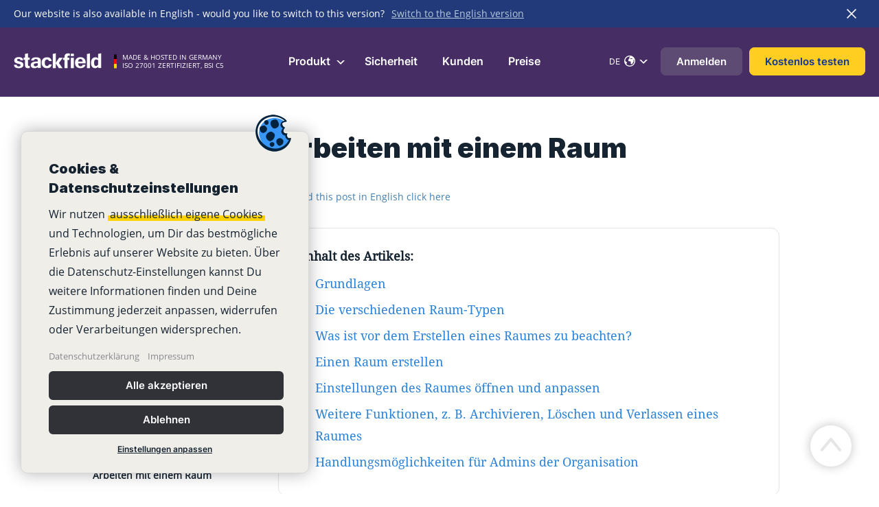

--- FILE ---
content_type: text/html; charset=utf-8
request_url: https://www.stackfield.com/de/help/erstellen-eines-neuen-raums-2030
body_size: 15098
content:
 <!DOCTYPE html> <html lang="de"> <head><meta id="ctl00_ImgId" property="og:image" content="https://www.stackfield.com/images/de/land-de.png" /><meta name="apple-mobile-web-app-capable" content="yes" /><meta name="apple-mobile-web-app-status-bar-style" content="black" /><meta name="google" content="notranslate" /><meta name="apple-itunes-app" content="app-id=1356166666" /><link rel="apple-touch-icon-precomposed" sizes="120x120" href="/images/apple-touch-icon-120x120.png" /><link rel="apple-touch-icon-precomposed" sizes="152x152" href="/images/apple-touch-icon-152x152.png" /><link rel="apple-touch-icon-precomposed" sizes="144x144" href="/images/apple-touch-icon-144.png" /><link rel="apple-touch-icon-precomposed" sizes="114x114" href="/images/apple-touch-icon-114.png" /><link rel="apple-touch-icon-precomposed" sizes="72x72" href="/images/apple-touch-icon-72.png" /><link rel="apple-touch-icon-precomposed" href="/images/apple-touch-icon.png" /><link rel="icon" type="image/png" href="/images/favicon@3x.png" /><link href="/Styles/start.20251208095229.min.css" type="text/css" rel="stylesheet" /><link rel="stylesheet" href="/Styles/Plugins/jquery.qtip.20251208095228.min.css" type="text/css" /><link rel="stylesheet" href="/Styles/Plugins/jquery.shariff.20251208095228.min.css" type="text/css" /><link id="ctl00_CanId" rel="canonical" href="https://www.stackfield.com/de/help/erstellen-eines-neuen-raums-2030" /><link id="ctl00_RssId" rel="alternate" type="application/rss+xml" href="https://www.stackfield.com/de/feed" /> <script language="javascript" type="text/javascript" src="/Scripts/Plugins/jquery-3.4.1.20251208095228.min.js"></script> <script type="text/javascript" src="/Scripts/Plugins/jquery-migrate-3.0.1.20251208095228.min.js"></script> <script type="text/javascript" src="/Scripts/Plugins/jquery-migrate-1.2.1.20251208095228.min.js"></script> <script language="javascript" type="text/javascript" src="/Scripts/sf.utils.start.20251208095228.min.js"></script>  <script language="javascript" type="text/javascript" src="/Scripts/Plugins/jquery.cookie.20251208095228.min.js"></script> <script language="javascript" src="/Scripts/Plugins/jquery.i18n.20251208095228.min.js" type="text/javascript" charset="utf-8"></script> <script language="javascript" type="text/javascript" src="/Scripts/sf.wssecurity.start.20251208095228.min.js"></script>  <script language="javascript" type="text/javascript" src="/Scripts/Plugins/jquery.qtip.20251208095228.min.js"></script> <script language="javascript" type="text/javascript" src="/Scripts/sf.forms.20251208095228.min.js"></script>  <script language="javascript" type="text/javascript" src="/Scripts/Plugins/jquery.aes.20251208095228.min.js"></script> <script language="javascript" type="text/javascript" src="/Scripts/Plugins/jquery.jason2.20251208095228.min.js"></script> <script language="javascript" type="text/javascript" src="/Scripts/Plugins/jsbn.20251208095228.min.js"></script> <script language="javascript" type="text/javascript" src="/Scripts/Plugins/jsbn2.20251208095228.min.js"></script> <script language="javascript" type="text/javascript" src="/Scripts/Plugins/prng4.20251208095228.min.js"></script> <script language="javascript" type="text/javascript" src="/Scripts/Plugins/rng.20251208095228.min.js"></script> <script language="javascript" type="text/javascript" src="/Scripts/Plugins/rsa.20251208095228.min.js"></script> <script language="javascript" type="text/javascript" src="/Scripts/Plugins/rsa2.20251208095228.min.js"></script> <script language="javascript" type="text/javascript" src="/Scripts/Plugins/rsasync.20251208095228.min.js"></script> <script language="javascript" type="text/javascript" src="/Scripts/Plugins/sjcl.20251208095228.min.js"></script> <script language="javascript" type="text/javascript" src="/Scripts/Plugins/jquery.shariff.20251208095228.min.js"></script>  <script language="javascript" type="text/javascript" src="/Scripts/sf.start.20251208095228.min.js"></script> <meta name="viewport" content="width=device-width, initial-scale=1" /><meta content="de" http-equiv="language" /><title>
	Arbeiten mit einem Raum / Vorgehen, Hinweise und Tipps
</title><meta name="description" content="Alle Aktivitäten auf Stackfield finden in abgetrennten Räumen statt, auf welche lediglich die Mitglieder des Raumes Zugriff haben." /></head> <body id="MainBody" class="mainView HelpCenter"> <noscript> <div style="background-color: #F7CDC5;color:#864B40; height: 40px; text-align: center; line-height: 40px; position:fixed;width:100%; font-weight: bold;z-index:99;">Aktiviere Javascript in Deinem Browser um diesen Service nutzen zu können.</div> </noscript> <form name="MainForm" method="post" action="/de/help/erstellen-eines-neuen-raums-2030" id="MainForm" class=" SwitchLangVisible">
<div>
<input type="hidden" name="__VIEWSTATE" id="__VIEWSTATE" value="b0MZcel4WcRmqNVKLeIi5KmSh6X1Ua99XOc/b0PRT+VbGe+emNiCAmo6ROlaQwrb7/pX1uPHON7SHBKq2nUh4DAwzdk=" />
</div>

<div>

	<input type="hidden" name="__VIEWSTATEGENERATOR" id="__VIEWSTATEGENERATOR" value="3473CE5C" />
</div>  <div id="DivLeftLnkWrapper" tabindex="0" role="link"> <span id="lnkSkipToMain">Zu Hauptinhalt springen</span> </div> <div id="DivTopBar"> <div id="DivSwitchLanguageTop"><div style="max-width:1600px;padding:0 20px;margin:auto"><span>Our website is also available in English - would you like to switch to this version?</span><a rel="en" href="#">Switch to the English version</a><img src="/images/closeregister2@3x.png"></div></div> <div style="margin: auto; padding: 7px 20px 0 20px;max-width:1600px;"> <div class="DivTopLogoMain"> <a href="/de/" id="imgLogoLink" tabindex="-1"> <div id="imgLogo" aria-label="Stackfield" tabindex="0"> </div> </a> <span id="SpnMadeInGermany">MADE & HOSTED IN GERMANY<br/>ISO 27001 ZERTIFIZIERT, BSI C5</span> </div> <div id="DivMenuTopLinks">  <a class="LinkTop Solutions" style="margin-right:4px;" href="#" rel="col1">Produkt <div class="ImgArrowDown"></div></a> <a style="margin-right:12px;" class="LinkTop" href="/de/security">Sicherheit</a> <a style="margin-right:12px;" class="LinkTop" href="/de/blogcustomers">Kunden</a> <a style="margin-right:12px;" class="LinkTop" href="/de/pricing">Preise</a> <a class="LinkTop Solutions" style="margin-right:2px;" href="#" rel="col3">Unternehmen <div class="ImgArrowDown"></div></a>  </div> <div class="DivTopRightMain"> <div class="MenuFooterItemDiv" style="vertical-align: middle;display:inline-block;margin-right:2px;"><a href="/#" id="LnkLanguageSwitch" class="FocusMode" language="de"><span>DE</span><svg version="1.1" xmlns="http://www.w3.org/2000/svg" xmlns:xlink="http://www.w3.org/1999/xlink" width="16px" height="16px"	 viewBox="0 0 512 512" style ="enable -background:new 0 0 512 512;" xml:space="preserve" >	<g>		<path d="M256,0C114.844,0,0,114.844,0,256s114.844,256,256,256s256-114.844,256-256S397.156,0,256,0z M256,469.333			c-58.116,0-110.82-23.418-149.333-61.238v-34.762c0-10.146,4.542-16.677,9.792-24.24C121.865,341.313,128,332.49,128,320			c0-20.344-18.365-22.406-28.24-23.51c-7.063-0.792-13.729-1.542-17.552-5.365c-2.896-2.896-5.792-8.156-8.854-13.719			c-6.081-11.064-14.324-25.695-30.017-34.656C50.236,131.296,142.837,42.667,256,42.667c5.855,0,11.611,0.414,17.349,0.879			c-1.168,0.767-2.599,1.288-3.557,2.246c-2.073,2.073-3.208,4.917-3.125,7.854c0.094,2.927,1.385,5.698,3.573,7.656			c3.833,3.406,4.573,5.125,4.719,5.125c-0.24,0.51-2.198,3.854-13.115,9.396c-18.021,9.135-38.833,27.833-41.927,47.292			c-1.417,8.833,1.146,17.031,7.208,23.094c2,2,4.708,3.125,7.542,3.125c14.813,0,26.26-5.479,37.333-10.771			C283.365,133.135,294.104,128,309.333,128c41.865,0,74.667,9.375,74.667,21.333c0,4.385-1.365,5.729-1.885,6.229			c-5.24,5.156-23.083,4.823-38.771,4.583c-4.156-0.073-8.406-0.146-12.677-0.146c-14.479,0-18.969-2.115-24.167-4.573			c-6.052-2.854-12.906-6.094-29.167-6.094c-17.583,0-50.26,3.177-71.542,24.458c-17.406,17.396-15.563,38.208-14.354,51.969			c0.281,3.167,0.563,6.167,0.563,8.906c0,21.01,21.469,32,42.667,32c32.604,0,60.792,6.083,64,10.667			c0,11.938,3.552,20.094,6.406,26.635c2.375,5.469,4.26,9.781,4.26,16.031c0,4.833-0.792,5.865-2.927,8.615			c-4.073,5.292-7.74,11.052-7.74,23.385c0,22.448,21.615,47.073,24.073,49.813c2.052,2.271,4.948,3.521,7.927,3.521			c0.885,0,1.771-0.104,2.646-0.333c6.281-1.615,61.354-16.771,61.354-53c0-11.354,3.531-14.417,8.885-19.063			c5.25-4.563,12.448-10.802,12.448-23.604c0-8.552,15.177-30.625,29.24-46.177c1.99-2.198,2.979-5.135,2.719-8.094			c-0.26-2.958-1.74-5.677-4.083-7.49c-8.292-6.427-31.188-27.354-38.854-47.656c4.344,2.271,9.781,5.969,14.104,10.292			c3.552,3.573,8.313,5.281,13.729,5.063c8.639-0.493,18.902-7.319,28.628-15.833c4.975,18.046,7.852,36.956,7.852,56.563			C469.333,373.635,373.635,469.333,256,469.333z" />	</g></svg><div class="ImgArrowDown" style="margin-left: 26px;"></div></a></div> <input type="hidden" name="ctl00$login1$hidJSEnabled" id="hidJSEnabled" value="0" />  <a href="/de/login.htm" id="lnkLoginPageSmall" class="LoginClassTop">Anmelden</a> <a href="/de/signup.htm" id="btnRegisterSmall" class="GreenClassTop btnCreateAccount">Kostenlos testen</a>  <a href="#" id="lnkMenuPageSmall" class="LoginClassTop">Menu</a>  </div> </div> </div> <div id="DivBG" tabindex="-1">  <div id="DivLeftMenuWrapper"> <div id="DivLeftMenu"> <div id="DivLeftMenuInner" class="IsBlog"> </div> </div> </div> <div id="DivBlogAreaWrapper">  <div id="DivMaster"><div id="DivCenterWrapperBlogDetail"><div class="NavigationBar"><div><a href='/de/help'>Stackfield Learning Center</a></div><div><input placeholder="Durchsuchen" id="TxtBlogSearchSmall" type="search" /><div class="DivHelpArticleListWrapper"><a href="/de/help/category/arbeiten-mit-stackfield-2">Arbeiten mit Stackfield</a><a class="DivSelectedArticleLink" href="/de/help/arbeiten-mit-ansichten-2025">Arbeiten mit Ansichten und Filtern</a><a class="DivSelectedArticleLink" href="/de/help/arbeiten-mit-aufgaben-2010">Arbeiten mit Aufgaben</a><a class="DivSelectedArticleLink" href="/de/help/arbeiten-mit-aufgabenvorlagen-2132">Arbeiten mit Aufgabenvorlagen</a><a class="DivSelectedArticleLink" href="/de/help/arbeiten-mit-dateien-2015">Arbeiten mit Dateien (inkl. Links)</a><a class="DivSelectedArticleLink" href="/de/help/kommunikationsmodul-2043">Arbeiten mit dem Kommunikationsmodul und Kommentarbereich</a><a class="DivSelectedArticleLink" href="/de/help/arbeiten-mit-diskussionen-2023">Arbeiten mit Diskussionen (Thema / Umfrage)</a><div class="DivSelectedArticle">Arbeiten mit einem Raum</div><a class="DivSelectedArticleLink" href="/de/help/e-mail-teilnehmer-2091">Arbeiten mit E-Mail-Teilnehmern bei Terminen</a><a class="DivSelectedArticleLink" href="/de/help/arbeiten-mit-externen-2006">Arbeiten mit Externen</a><a class="DivSelectedArticleLink" href="/de/help/raumtypglobaler-raum-2100">Arbeiten mit globalen Räumen</a><a class="DivSelectedArticleLink" href="/de/help/einen-projektraum-nutzen-2093">Arbeiten mit Projekträumen</a><a class="DivSelectedArticleLink" href="/de/help/arbeiten-mit-raumvorlagen-2028">Arbeiten mit Raumvorlagen</a><a class="DivSelectedArticleLink" href="/de/help/arbeiten-mit-dokumenten-2021">Arbeiten mit Seiten (Textdokument in Stackfield)</a><a class="DivSelectedArticleLink" href="/de/help/arbeiten-mit-vorlagen-2088">Arbeiten mit Seiten- und Whiteboardvorlagen</a><a class="DivSelectedArticleLink" href="/de/help/arbeiten-mit-snippets-2029">Arbeiten mit Snippets</a><a class="DivSelectedArticleLink" href="/de/help/arbeiten-mit-terminen-2022">Arbeiten mit Terminen und der Kalenderansicht</a><a class="DivSelectedArticleLink" href="/de/help/arbeiten-mit-unteraufgaben-2106">Arbeiten mit Unteraufgaben</a><a class="DivSelectedArticleLink" href="/de/help/arbeiten-mit-whiteboards-2108">Arbeiten mit Whiteboards (Premium-Funktion)</a><a class="DivSelectedArticleLink" href="/de/help/raeume-oder-eintraege-archivieren-2016">Archivieren von Einträgen / Räumen</a><a class="DivSelectedArticleLink" href="/de/help/eintraege-bearbeiten-oder-loeschen-2097">Bearbeiten / Löschen von Einträgen</a><a class="DivSelectedArticleLink" href="/de/help/verwendung-alles-funktion-2084">Berichte: Raumübergreifende Übersichten erstellen und aufrufen</a><a class="DivSelectedArticleLink" href="/de/help/direkte-nachrichten-2076">Direkte Nachrichten: Privatchat + Gruppenchat</a><a class="DivSelectedArticleLink" href="/de/help/e-mail-integration-2092">E-Mail-Integration / E-Mail-Weiterleitung (Premium-Funktion)</a><a class="DivSelectedArticleLink" href="/de/help/zeitplan-gantt-ansicht-2099">Gantt-Diagramm (Modul: Zeitplan)</a><a class="DivSelectedArticleLink" href="/de/help/loeschen-eines-raumes-2117">Löschen eines Raumes</a><a class="DivSelectedArticleLink" href="/de/help/module-aktivieren-und-deaktivieren-2009">Module im Raum (de-) aktivieren und bearbeiten</a><a class="DivSelectedArticleLink" href="/de/help/navigation-barrierefreiheit-2113">Navigation mit der Tastatur und Barrierefreiheit</a><a class="DivSelectedArticleLink" href="/de/help/nutzer-zu-datenraum-hinzufuegen-2035">Nutzer zu einem Raum hinzufügen / entfernen</a><a class="DivSelectedArticleLink" href="/de/help/projektdetails-2059">Projektdetails: Die Übersicht zum Projekt</a><a class="DivSelectedArticleLink" href="/de/help/projektportfolios-2060">Projektportfolios: Übersicht aller  Projekte (Premium-Funktion)</a><a class="DivSelectedArticleLink" href="/de/help/audio-video-anrufe-2077">Telefonie-Funktion: Audio / Video / Bildschirmübertragung</a><a class="DivSelectedArticleLink" href="/de/help/verschieben-kopieren-duplizieren-2068">Verschieben / Kopieren / Duplizieren von Einträgen</a><a class="DivSelectedArticleLink" href="/de/help/personen-ausserhalb-stackfield-2112">Wie arbeite ich mit Personen außerhalb meines Unternehmens zusammen?</a><a class="DivSelectedArticleLink" href="/de/help/verwendung-des-dashboards-2019">Wie benutze ich "Meine Woche"?</a><a class="DivSelectedArticleLink" href="/de/help/wie-benutze-ich-die-suche-2007">Wie benutze ich die Globale Suche auf Stackfield?</a><a class="DivSelectedArticleLink" href="/de/help/modulsuche-2064">Wie benutze ich die Modulsuche auf Stackfield?</a><a class="DivSelectedArticleLink" href="/de/help/zeiterfassung-benutzen-2014">Wie benutze ich die Zeiterfassung?</a><a href="/de/help/category/mein-account-3">Mein Account</a><a href="/de/help/category/datenschutzdsgvo-und-sicherheit-1">Datenschutz/DSGVO und Sicherheit</a><a href="/de/help/category/organisation-management-4">Organisation Management</a><a href="/de/help/category/allgemein-6">Allgemein</a><a href="/de/help/category/tipps-tricks-und-mehr-5">Tipps, Tricks und mehr</a><a href="/de/help/category/funktionsvideos-52">Funktionsvideos</a><a href="/de/help/category/anwendungstipps-videos-53">Anwendungstipps Videos</a><a href="/de/help/category/produkt-update-videos-54">Produkt Update Videos</a></div></div></div><div class="ContentBar"><div style='margin:auto;'><h1>Arbeiten mit einem Raum</h1></div><div id='divMoreLanguages'><a href='/help/creating-a-new-room-2030'>To read this post in English click here</a></div><div class='DivBlogPreview' style='margin-top:30px;margin-bottom:30px;'><ul class="UlTopList">
<strong>Inhalt des Artikels:</strong>
<li><a href="#Grundlagen">Grundlagen</a></li>
<li><a href="#Typ">Die verschiedenen Raum-Typen</a></li>
<li><a href="#Beachten">Was ist vor dem Erstellen eines Raumes zu beachten?</a></li>
<li><a href="#Erstellen">Einen Raum erstellen</li>
<li><a href="#Einstellungen">Einstellungen des Raumes öffnen und anpassen</li>
<li><a href="#Weiteres">Weitere Funktionen, z. B. Archivieren, Löschen und Verlassen eines Raumes</a></li>
<li><a href="#Admin">Handlungsmöglichkeiten für Admins der Organisation</a></li>
</ul>

<h2><span id="Grundlagen"></span>Grundlagen</h2>

<div class="FormatBlock"><strong>&#x25B6;&#xFE0F; Videoempfehlung:</strong> <a href="https://www.stackfield.com/de/help/video-raeume-und-projekte-2503" rel="noopener noreferrer" target="_blank">Arbeiten mit Räumen und Projekten</a></div>

<p>Auf Stackfield können alle Aktivitäten auf verschiedene Arbeitsbereiche aufgeteilt werden. <i>Räume</i> bieten die beste Möglichkeit, um Arbeit themenspezifisch zu organisieren. Du kannst z. B. für jede Abteilung deiner Organisation einen Raum erstellen und/oder für verschiedene Projekte oder Funktionen. Alle Aktionen, Informationen und der komplette digitale Kommunikationsaustausch sind dann zentral an einem Ort gebündelt und jederzeit aufrufbar. Lediglich die Raum-Mitglieder haben Zugriff auf dessen Inhalt.</p>

<p>Im Raum erleichtern verschiedene miteinander vernetzte <a href="https://www.stackfield.com/de/help/module-aktivieren-und-deaktivieren-2009" rel="noopener noreferrer" target="_blank">Module</a> (z. B. <i>Kommunikation</i>) die Arbeit und bilden diese übersichtlich ab.</p>

<img src="/images/de/raum_kommunikation_v2_de.png" alt="Kommunikationsmodul">
<div class="SubtitleBlock">Beispiel für einen Raum des Marketing-Teams</div>

<p>In der Seitenleiste werden alle Dir verfügbaren Räume mit einem <b>Kreis-Symbol</b> aufgelistet. Thematisch zusammenpassende Räume können hier zu einer <a href="https://www.stackfield.com/de/help/raumgruppen-fuer-raeume-erstellen-2008" rel="noopener noreferrer" target="_blank">Raumgruppe</a> (Ordner-Symbol) zusammengefasst werden. Räume sind durch verschiedene Raum-Typen vielseitig einsetzbar. Die Darstellung des Kreises gibt Dir Aufschluss über den ausgewählten Raum-Typen. Klicke <a href="#Typ">hier</a>, um mehr über die einzelnen Raum-Typen zu erfahren.</p>

<img src="/images/de/raumliste_seitenleiste_v2_de.png" alt="Raumliste in der Seitenleiste">
<div class="SubtitleBlock">Raum-Liste in der Seitenleiste</div>

<h2><span id="Typ"></span>Die verschiedenen Raum-Typen</h3>

<p>Auf Stackfield stehen Dir drei verschiedene Raum-Typen zur Verfügung. In der Seitenleiste kannst Du diese an der Art des Kreises neben den Raum-Namen ablesen.</p>

<ul>
<li><i>Geschlossener Raum</i>: ausgefüllter Kreis</li>
<li><a href="#Global"><i>Globaler Raum</i></a>: Kreisring</li>
<li><a href="#Projektraum"><i>Projektraum</i></a>: farbiger Kreis (Farbe ist abhängig vom Projekt-Status)</li>
</ul>

<b>Für was eignen sich die einzelnen Raum-Typen besonders gut?</b>

<p><i>Geschlossene Räume</i> sind vor allem dann sinnvoll, wenn es sich um Informationen bzw. ein Thema handelt, welche(s) nur einen bestimmten Personenkreis betrifft und keine absehbare Zeitdauer innehat. Du kannst geschlossene Räume z. B. für Abteilungen oder einzelne Teams, wie das Marketing-Team, verwenden.</p>

<p><i>Globale Räume</i> eignen sich gut für Informationen, die allgemein zugänglich sein sollten. Dazu könnten z. B. wichtige Neuigkeiten Deines Unternehmens, eine Art "Kaffeeküche" oder auch Richtlinien gehören.</p>

<p><i>Projekträume</i> sind für Projekte und Veranstaltungen Deines Unternehmens konzipiert. Sie besitzen ein Start- und Enddatum sowie eine projektbezogene Planungsübersicht.</p>


<h3>Gemeinsamkeiten der Raum-Typen</h3>

<ul>
<li>Alle Raum-Mitglieder können sich zu jedem Zeitpunkt gegenseitig sehen, unabhängig von ihrer <a href="https://www.stackfield.com/de/help/rollen-und-rechte-verstehen-2078" rel="noopener noreferrer" target="_blank">Rolle</a>.</li>

<li>Nur Mitgliedern eines Raumes wird dieser in der Seitenleiste angezeigt.</li>

<li>Die <a href="https://www.stackfield.com/de/help/wie-benutze-ich-die-suche-2007" rel="noopener noreferrer" target="_blank">globale Suche</a>, die <a href="https://www.stackfield.com/de/help/verwendung-alles-funktion-2084" rel="noopener noreferrer" target="_blank"><i>Berichte</i></a> und <a href="https://www.stackfield.com/de/help/verwendung-des-dashboards-2019" rel="noopener noreferrer" target="_blank"><i>Meine Woche</i></a> zeigen jedem Nutzer nur diejenigen Inhalte an, auf die der Zugriff freigegeben ist. Zugriff auf einen Raum haben nur die Mitglieder des Raumes mit den entsprechenden Rechten.</li>

<li>Es können Standard- und individuelle <a href="https://www.stackfield.com/de/help/benutzerrechte-im-raum-2018" 
 rel="noopener noreferrer" target="_blank">Bearbeitungsrechte</a> für die Inhalte des Raumes vergeben werden.</li>

<li>Die Art der <a href="https://www.stackfield.com/de/help/funktionsweise-der-verschluesselung-2086" rel="noopener noreferrer" target="_blank">Verschlüsselung</a> kann durch die Organisation Einstellungen vorgegeben oder beim <a href="#Erstellen">Erstellen des Raumes</a> gewählt werden.</li>

<li>Räume können aus <a href="https://www.stackfield.com/de/help/arbeiten-mit-raumvorlagen-2028" rel="noopener noreferrer" target="_blank">Vorlagen</a> erstellt werden.</li>

<li>Der <i>Raum Admin</i> kann den Raum archivieren / löschen / verschieben und alle <a href="#Einstellungen">Raum Einstellungen</a> beliebig abändern.</li>

<li>Der Raum kann mit (individuellen) <a href="https://www.stackfield.com/de/help/module-aktivieren-und-deaktivieren-2009" rel="noopener noreferrer" target="_blank">Modulen</a> und Integrationen ausgestattet werden. Alle Module sind miteinander vernetzt und können als großes Ganzes fungieren.</li>

<li>Über die Raum Einstellungen können Nutzer der Organisation <a href="https://www.stackfield.com/de/help/nutzer-zu-datenraum-hinzufuegen-2035" rel="noopener noreferrer" target="_blank">hinzugefügt / entfernt</a> werden.</li></ul>

<h3><span id="Global"></span>Besonderheit: Globale Räume</h3>

<p>Globalen Räumen können Nutzer mit der Rolle <i>Mitglied / Admin</i> ohne explizite Einladung <b>selbstständig beitreten</b> bzw. eine Beitrittsanfrage stellen.</p> 

<p>Um mehr über globale Räume zu erfahren, klicke <a href="https://www.stackfield.com/de/help/raumtypglobaler-raum-2100" rel="noopener noreferrer" target="_blank">hier</a>.</p>

<h3><span id="Projektraum"></span>Besonderheit: Projekträume</h3>

<p>Projekträume besitzen ein <b>Start- und Enddatum</b>. Eine graphische Darstellung, die sog. <b>Projektdetails</b>, geben Aufschluss über den gesamten Verlauf des Projekts sowie den verbleibenden Aufwand. Eine Gesamtübersicht über alle Projekte bieten die <b>Projektportfolios</b>.</p>

<p>Um mehr über Projekträume zu erfahren, klicke <a href="https://www.stackfield.com/de/help/einen-projektraum-nutzen-2093" rel="noopener noreferrer" target="_blank">hier</a>.</p>



<h2><span id="Beachten"></span>Was ist vor dem Erstellen eines Raumes zu beachten?</h2>

<p>Bevor Du einen <a href="#Erstellen">Raum erstellst</a>, solltest Du Dir über einige Aspekte Gedanken machen, die nachträglich nicht mehr abgeändert werden können:</p>

<ul>
<li><b>Aktivierung der Ende-zu-Ende Verschlüsselung:</b> Welche Art von Daten werden innerhalb des Raumes ausgetauscht (Stichwort: Einhaltung der Datenschutzgrundverordnung, berufsrechtlicher Pflichten und Compliance Richtlinien)? Es ist ratsam sensible Daten in einem <a href="https://www.stackfield.com/de/help/funktionsweise-der-verschluesselung-2086" rel="noopener noreferrer" target="_blank">Ende-zu-Ende verschlüsselten</a> Raum auszutauschen.<br>
Achtung beim Passwort-Management: Bei Ende-zu-Ende verschlüsselten Räumen das <a href="#Allgemeines">Raum-Passwort</a> sicher und jederzeit zugänglich, d. h. außerhalb des Ende-zu-Ende verschlüsselten Raumes, aufbewahren!</li>

<li><b>Erstellung aus Raumvorlage / Import:</b> Gibt es bereits vorhandene Inhalte, die als Basis genommen werden sollen? (Siehe dazu auch "<a href="https://www.stackfield.com/de/help/arbeiten-mit-raumvorlagen-2028" rel="noopener noreferrer" target="_blank">Raumvorlagen</a>" und "<a href="https://www.stackfield.com/de/help/wechseln-zu-stackfield-2127" rel="noopener noreferrer" target="_blank">Aufgabenimport</a>")</li>

<li><b>Auswahl des Raum-Typs:</b> Für welchen Zweck wird der Arbeitsbereich benötigt und was für eine <a href="#Typ">Umgebung</a> ist dafür notwendig?</li></ul></p>

<p>Falls fälschlicherweise (k)eine Ende-zu-Ende Verschlüsselung, der falsche Raum-Typ und/oder die falsche Vorlage ausgewählt wurde, muss ein neuer Raum erstellt werden. Die Einträge können dann einzeln in den neuen Raum <a href="https://www.stackfield.com/de/help/verschieben-kopieren-duplizieren-2068" rel="noopener noreferrer" target="_blank">verschoben</a> werden.<br> Dateien kannst Du einfach gesammelt als <a href="https://www.stackfield.com/de/help/verweise-links-anhaenge-2094#Datei" rel="noopener noreferrer" target="_blank">Anhang</a> über den übergeordneten Eintrag (z. B. Aufgabe) verschieben oder herunter- und an Deinem Zielort hochladen (siehe: <a href="https://www.stackfield.com/de/help/mehrere-elemente-2020#Dateien" rel="noopener noreferrer" target="_blank">Mit mehreren Dateien gleichzeitig arbeiten</a>).</p>



<h2><span id="Erstellen"></span>Einen Raum erstellen</h2>

<p><div class="FormatBlock"><b>Hinweis</b>: Die Möglichkeit einen neuen Raum zu erstellen kann aufgrund Deiner zugeordneten Rolle (Stichwort: <a href="#Admin"><em>Organisation Einstellungen</em></a>) nicht verfügbar / eingeschränkt sein!</div></p>

<p>Um einen Raum zu erstellen, klicke oben in der Seitenleiste auf die Schaltfläche "+ Neu hinzufügen" und wähle die Option "Neuer Raum..." aus.* Der Raum kann nachträglich jederzeit per Drag and Drop <a href="#Weiteres">in eine Raumgruppe verschoben</a> werden.</p>

<img src="/images/de/raum_erstellen_seitenleiste_v3_de.png" alt="Neuen Raum erstellen">
<div class="SubtitleBlock">Erstelle einen Raum über die Seitenleiste</div>

<p><div class="FormatBlock">*<strong>Tipp:</strong> Das Erstellen eines Raumes ist alternativ auch über die <a href="https://www.stackfield.com/de/help/wie-benutze-ich-die-suche-2007" rel="noopener noreferrer" target="_blank">globale Suche</a> möglich.</div></p>

<p>Soll der Raum direkt zu einer Raumgruppe hinzugefügt werden, klicke in der Seitenleiste auf die Mehr-Schaltfläche (Symbol: drei Punkte, sichtbar durch Mouseover) neben dem Namen der entsprechenden Raumgruppe und wähle auch hier die Option "Neuer Raum..." aus.</p>

<img src="/images/de/raum_erstellen_raumgruppe_v1_de.png" alt="Neuen Raum in der Raumgruppe erstellen">
<div class="SubtitleBlock">Raum (Symbol: Kreis) direkt zu einer Raumgruppe (Symbol: Ordner) hinzufügen</div>

<h3>Der Weg zum neuen Raum: alle grundlegenden Einstellungen</h3>

<p><div class="FormatBlock">Basis: <a href="#Beachten">Was ist vor dem Erstellen eines Raumes zu beachten?</a></div></p>

<p>Sobald die Option "Neuer Raum..." ausgewählt wurde, öffnet sich ein Dialogfenster, in welchem in wenigen Schritten alle grundlegenden Einstellungen des Raumes bestimmt werden können.</p>

<p><b>Schritt 1</b>: Name*, <a href="https://www.stackfield.com/de/help/funktionsweise-der-verschluesselung-2086" rel="noopener noreferrer" target="_blank">Verschlüsselung</a> (Symbol: Schloss) und Verwendung einer Raumvorlage</p>

<img src="/images/de/RAU1_SCR_de_V2.png" alt="Ende-zu-Ende_Verschlüsselung (de)aktivieren">
<div class="SubtitleBlock">(De)Aktiviere die Ende-zu-Ende Verschlüsselung</div>

<p><b>Schritt 2</b>: Je nach Verwendungszweck den passenden <a href="#Typ">Raumtypen</a>, weitere spezifische Einstellungen*</p>

<img src="/images/de/raum_erstellen_geschlossen_v3_de.png" alt="Raum erstellen Schritt 2 - geschlossen">
<div class="SubtitleBlock">Geschlossener Raum: keine weiteren Einstellungen</div>

<img src="/images/de/raum_erstellen_global_v3_de.png" alt="Raum erstellen Schritt 2 - global">
<div class="SubtitleBlock">Globaler Raum: Standard Rechtegruppe, Bestätigung durch Admin, Beschreibung</div>

<img src="/images/de/raum_erstellen_projekt_v4_de.png" alt="Raum erstellen Schritt 2 - Projekt">
<div class="SubtitleBlock">Projektraum: Start-Status, Start- und Enddatum</div>

<p><b>Schritt 3</b>: Ausstattung – (De-) Aktiviere die Module je nach Bedarf*</p>

<p><b>Schritt 4</b>: Zugriff – Füge einzelne Nutzer / <a href="https://www.stackfield.com/de/help/arbeiten-mit-teams-2017" rel="noopener noreferrer" target="_blank">Teams</a> aus der Organisation zu Deinem Raum hinzu*</p>

<p><b>*Hinweis</b>: <i>Raum Admin(s)</i> können diese Einstellungen im Nachhinein ändern: Name des Raumes, spezifische Einstellungen je nach Raum-Typ, (de-) aktivierte Module, <a href="https://www.stackfield.com/de/help/nutzer-zu-datenraum-hinzufuegen-2035" rel="noopener noreferrer" target="_blank">Mitglieder hinzufügen / entfernen</a>.</p>

<h2><span id="Einstellungen"></span>Einstellungen des Raumes öffnen und anpassen</h2>

<p>Die Verwaltung der Raum-Mitglieder, sowie Eigenschaften des Raumes können in den "Raum Einstellungen" von allen Mitgliedern des Raumes eingesehen und vom <a href="https://www.stackfield.com/de/help/benutzerrollen-einer-organisation-2005" rel="noopener noreferrer" target="_blank"><i>Raum Admin</i></a> bearbeitet werden.<br> Um die Einstellungen des Raumes aufzurufen, klicke in der oberen linken Ecke des Raums auf den Raumnamen bzw. in der oberen rechten Ecke auf die Mehr-Schaltfläche (Symbol: drei Punkte) und wähle die Option "Raum Einstellungen" aus. Alternativ können die Einstellungen auch in der Seitenleiste über einen Rechtsklick auf den entsprechenden Raum geöffnet werden.</p>

<img src="/images/de/raum_einstellungen_oeffnen_v2_de.png" alt="Raum Einstellungen öffnen">
<div class="SubtitleBlock">Die Raum Einstellungen sind über den Raum-Namen aufrufbar</div>

<h3><span id="Allgemeines"></span>Allgemeines</h3>

<p>Im Reiter <i>Allgemeines</i> befinden sich Raum-Name, Beschreibung und Raum-Farbe. Sie können jederzeit eingesehen und vom <i>Raum Admin</i> bearbeitet werden.</p>

<img src="/images/de/raum_eigenschaften_v2_de.png" alt="Eigenschaften des Raumes">
<div class="SubtitleBlock">Die Raum-Eigenschaften befinden sich in den Raum Einstellungen</div>

<p><b>Farbe</b><br> Die <a href="https://www.stackfield.com/de/help/arbeiten-mit-terminen-2022#Darstellung" rel="noopener noreferrer" target="_blank">Farbe der Einträge im Kalender</a> wird durch die Farbe des Raumes bestimmt. Die Farbe des Raumes kann von einer Raumgruppe vererbt sein.</p>

<p><b>Beschreibung</b><br>
Sobald eine Beschreibung im Raum hinterlegt wurde, erscheint in der Navigationsleiste oben im Raum ein Fragezeichen-Symbol direkt neben dem Raum-Namen. Mit einem Klick auf das Symbol kann die Beschreibung hier jederzeit angezeigt werden.</p>

<img src="/images/de/raum_beschreibung_v1_de.png" alt="Beschreibung des Raumes einsehen">
<div class="SubtitleBlock">Über das Fragezeichen-Symbol Beschreibung einsehen</div>

<p><b>Raum-Passwort</b><br>
Ist der Raum <a href="https://www.stackfield.com/de/help/funktionsweise-der-verschluesselung-2086" rel="noopener noreferrer" target="_blank">Ende-zu-Ende verschlüsselt</a>, kann im Reiter <i>Allgemeines</i> direkt unter der Raum-Farbe das Raum-Passwort aufgerufen werden.</p>

<img src="/images/de/raum_passwort_einstellungen_v1_de.png" alt="Raum-Passwort einsehen">
<div class="SubtitleBlock">Ende-zu-Ende verschlüsselte Räume besitzen ein Raum-Passwort</div>


<p><b>Raum-Typ <i>Globaler Raum</i></b><br>
In <a href="https://www.stackfield.com/de/help/raumtypglobaler-raum-2100" rel="noopener noreferrer" target="_blank">globalen Räumen</a> befinden sich am Ende der Übersicht weitere Einstellungen. Hier kann die Rolle festgelegt werden, die Raum-Mitgliedern automatisch vergeben werden soll und eine Bestätigung des Beitretens durch einen <i>Raum Admin</i> aktiviert werden.</p>

<img src="/images/de/global_einstellungen_v1_de.png" alt="Einstellungen für globale Räume">
<div class="SubtitleBlock">Für globale Räume gibt es zusätzliche Einstellungen</div>

<p><b>Raum-Typ <i>Projektraum</i></b><br>
In <a href="https://www.stackfield.com/de/help/einen-projektraum-nutzen-2093" rel="noopener noreferrer" target="_blank">Projekträumen</a> können am Ende der Übersicht die Projektdetails aufgerufen werden.</p>

<img src="/images/de/einstellungen_projektdetails_v1_de.png" alt="Projektdetails in den Einstellungen aufrufen">
<div class="SubtitleBlock">Für Projekträume können in den Einstellungen Projektdetails geöffnet werden</div>

<h3>Module</h3>

<p>Der Reiter <i>Module</i> bildet alle in der Organisation verfügbaren Module ab. Im Raum aktivierte Module sind grün und mit einem Haken gekennzeichnet. Die Module können durch einen <i>Raum Admin</i> jederzeit (de-) aktiviert und bearbeitet werden (siehe: <a href="https://www.stackfield.com/de/help/module-aktivieren-und-deaktivieren-2009" rel="noopener noreferrer" target="_blank">Module im Raum</a>).</p>



<h3>Integrationen</h3>

<p><div class="FormatBlock">Hinweis: Einzelne Funktionen können aufgrund von den getroffenen <a href="#Admin">Einstellungen der Organisation</a> nicht verfügbar sein!</div></p>

<p>Der Reiter <i>Integrationen</i> bildet eine Übersicht über alle bestehenden <a href="https://www.stackfield.com/de/developer-api" rel="noopener noreferrer" target="_blank">WebHooks</a> und <a href="https://www.stackfield.com/de/help/e-mail-integration-2092" rel="noopener noreferrer" target="_blank">E-Mail-Integrationen</a> ab. <i>Raum Admins</i> können hier zusätzliche Integrationen erstellen und das Versenden von Nachrichten an <a href="https://www.stackfield.com/de/help/e-mail-teilnehmer-2091" rel="noopener noreferrer" target="_blank">E-Mail-Teilnehmer</a> (de-) aktivieren.</p>


<h3>Mitglieder</h3>

<p>Im Reiter <i>Mitglieder</i> befindet sich die Verwaltung der Raum-Mitglieder. Diese bildet alle Nutzer, inklusive deren Benutzerrolle, des Raums ab. Du kannst sie hier ganz einfach aus dem Raum entfernen oder weitere Nutzer zum Raum hinzufügen.<br>
<ul>
<b>Weiterführende Artikel:</b>
<li><a href="https://www.stackfield.com/de/help/nutzer-zu-datenraum-hinzufuegen-2035" rel="noopener noreferrer" target="_blank">Hinzufügen / Entfernen von Nutzern aus dem Raum</a></li>
<li><a href="https://www.stackfield.com/de/help/benutzerrechte-im-raum-2018" rel="noopener noreferrer" target="_blank">Benutzerrechte im Raum und Verwaltung</a></li></ul></p>


<h3>Rechtegruppen</h3>

<p>Im Reiter <i>Rechtegruppen</i> können über die Schaltfläche "Anzeigen" die Einstellungen der entsprechenden Rechtegruppe eingesehen werden. <i>Raum Admins</i> können neben dem Bearbeiten bereits existierender Rechtegruppe auch (neue) individuelle Rechtegruppen anlegen und entscheiden, welche Rechte (z. B. das Löschen von Inhalten) Nutzern dieser Gruppe zur Verfügung stehen sollen. Um mehr über die Benutzerrechte im Raum zu erfahren, klicke <a href="https://www.stackfield.com/de/help/benutzerrechte-im-raum-2018" rel="noopener noreferrer" target="_blank">hier</a>.</p>



<h2><span id="Weiteres"></span>Weitere Funktionen, z. B. Archivieren, Löschen und Verlassen eines Raumes</h2>

<p>Eine Reihe an administrativen und persönlichen Funktionen lassen sich über ein Pop-up Menü einblenden. Um dieses aufzurufen, klicke im geöffneten Raum* auf den Raum-Namen oben links oder auf die Mehr-Schaltfläche (Symbol: drei Punkte) oben rechts. Auch in der Seitenleiste lässt sich das Menü mit einem Rechtsklick auf den Raum-Namen öffnen.</p>

<p><div class="FormatBlock"><strong>Tipp:</strong> Über die <a href="https://www.stackfield.com/de/help/wie-benutze-ich-die-suche-2007" rel="noopener noreferrer" target="_blank">globale Suche</a> hast Du von überall aus Zugriff auf alle Räume, in denen Du enthalten bist und kannst sie per Schnellzugriff öffnen.</div></p>

<img src="/images/de/raum_optionen_raum_v5_de.png" alt="Raum-Menü">
<div class="SubtitleBlock">Raum-Menü mit relevanten Funktionen</div>

<p><b>Standardmäßig stehen dir im Menü je nach Rechtegruppe und Rolle folgende Funktionen zur Verfügung:</b></p>
<ul>
<li>Öffnen der <a href="#Einstellungen">Einstellungen des Raumes</a></li>
<li>Öffnen der Verwaltung aller <a href="https://www.stackfield.com/de/help/module-aktivieren-und-deaktivieren-2009" rel="noopener noreferrer" target="_blank">Module</a> des Raumes</li>
<li>Senden einer E-Mail-Benachrichtigung an alle Mitglieder des Raumes</li>
<li>Öffnen einer Übersicht aller für <a href="https://www.stackfield.com/de/help/arbeiten-mit-externen-2006" rel="noopener noreferrer" target="_blank">externe Nutzer</a> sichtbaren Elemente (Diese Schaltfläche erscheint nur, wenn sich Externe im Raum befinden.)</a>
<li>Hinzufügen bzw. Entfernen des Raumes zu bzw aus Deinen <a href="https://www.stackfield.com/de/help/arbeiten-mit-favoriten-2065" rel="noopener noreferrer" target="_blank">Favoriten</a></li>
<li><a href="https://www.stackfield.com/de/help/benachrichtigungen-von-stackfield-2034#Stumm" rel="noopener noreferrer" target="_blank">Stummschalten</a> des Raumes für Dich bzw. Deine Stummschaltung aufheben</li>
<li>Verschieben des Raumes in eine andere <a href="https://www.stackfield.com/de/help/raumgruppen-fuer-raeume-erstellen-2008" rel="noopener noreferrer" target="_blank">Raumgruppe</a>*</li>
<li>Eigenes Verlassen des Raumes (alternativ: <a href="https://www.stackfield.com/de/help/nutzer-zu-datenraum-hinzufuegen-2035#Entfernen" rel="noopener noreferrer" target="_blank">Nutzer aus einem Raum entfernen</a>)</li>
<li>Unwiderrufliches <a href="https://www.stackfield.com/de/help/loeschen-eines-raumes-2117" rel="noopener noreferrer" target="_blank">Löschen des Raumes</a> / der <a href="https://www.stackfield.com/de/help/arbeiten-mit-raumvorlagen-2028" rel="noopener noreferrer" target="_blank">Raumvorlage</a>**</li>
<li><a href="https://www.stackfield.com/de/help/raeume-oder-eintraege-archivieren-2016" rel="noopener noreferrer" target="_blank">Archivieren</a> des Raumes**</li>
<li><a href="https://www.stackfield.com/de/help/datenraum-in-andere-organisation-2040" rel="noopener noreferrer" target="_blank">Verschieben des Raumes in eine andere Organisation</a>**</li>
</ul>

<p><div class="FormatBlock">Hinweise:<br>
*Alle Nutzer mit dem Recht Räume zu erstellen (siehe: <a href="#Admin">Handlungsmöglichkeiten für Admins</a>), können Räume in/zwischen Raumgruppen verschieben.<br>
**Nur <i>Raum Admins</i> können Räume löschen, archivieren oder zwischen Organisationen verschieben.</div></p>

<p><b>Folgende zusätzliche Funktionen werden Dir je nach Abrufort des Menüs optional angezeigt</b>:</p>
<ul>
<li>Aufrufen der letzten Raumaktivitäten (Menü im Raum)</li>
<li><a href="https://www.stackfield.com/de/help/export-der-daten-2049" rel="noopener noreferrer" target="_blank">Exportieren</a> der Raumdaten (Menü im Raum)</li>
<li>Anzeigen / Verstecken von <a href="https://www.stackfield.com/de/help/raumgruppen-fuer-raeume-erstellen-2008#Einstellungen" rel="noopener noreferrer" target="_blank">leeren Raumgruppen</a> für Dich (Menü in der Seitenleiste)</li>
</ul>

<h2><span id="Admin"></span>Handlungsmöglichkeiten für Admins der Organisation</h2>

<h3>Organisationseinstellungen</h3>
<p>Über die <a href="https://www.stackfield.com/de/help/einstellungen-anpassen-2003" rel="noopener noreferrer" target="_blank"><i>Organisation Einstellungen</i></a> können <i>Admins</i> der Organisation generelle Einstellungen für die gesamte Organisation verankern.</p>

<p>Relevant für das Arbeiten mit Räumen sind vor allem folgende Einstellungen:
<ul>
<li>Zu welchen Räumen sollen neue Mitglieder (Rollen <i>Mitglied</i> und <i>Admin</i>) der Organisation automatisch hinzugefügt werden?* (Reiter <i>Einstellungen</i> - Option "Standard Räume")</li>
<li>Wer darf Räume erstellen? (Reiter <i>Berechtigungen</i>)</li>
<li>Wer darf <a href="https://www.stackfield.com/de/help/raumgruppen-fuer-raeume-erstellen-2008" rel="noopener noreferrer" target="_blank">Raumgruppen</a> erstellen und verändern? (Reiter <i>Berechtigungen</i>)</li>
<li>Sollen alle Räume <a href="https://www.stackfield.com/de/help/funktionsweise-der-verschluesselung-2086" rel="noopener noreferrer" target="_blank">Ende-zu-Ende verschlüsselt</a> werden? (Reiter <i>Berechtigungen</i>)</li>
<li>Wer darf Räume ohne aktivierter Ende-zu-Ende Verschlüsselung erstellen? (Reiter <i>Berechtigungen</i>)</li>
<li>Wer darf <a href="https://www.stackfield.com/de/help/arbeiten-mit-raumvorlagen-2028" rel="noopener noreferrer" target="_blank">Raumvorlagen</a> erstellen? (Reiter <i>Berechtigungen</i>)</li>
<li>Welche <a href="https://www.stackfield.com/de/help/module-aktivieren-und-deaktivieren-2009" rel="noopener noreferrer" target="_blank">Module</a> stehen Nutzern der Organisation im Raum zur Verfügung? (Reiter <i>Module</i>)</li>
<li>Welche Integrationen stehen Nutzern der Organisation zur Verfügung? (Reiter <i>Integrationen</i>)</li>
</ul>
</p>

<p>*Hinweis: Nur Mitglieder, die neu zur Organisation hinzukommen, werden auch zu Standard Räumen hinzugefügt. Bereits in der Organisation enthaltene Nutzer und wenn die Rolle Gast / Externer vorliegt, müssen dagegen manuell hinzugefügt werden.</p>

<img src="/images/de/standard_raeume_v1_de.png" alt="Standard Räume festlegen">
<div class="SubtitleBlock">Du kannst Standard Räume angeben</div>


<h3>Weiterführende Artikel</h3>
<ul>
<li><a href="https://www.stackfield.com/de/help/benutzerrollen-einer-organisation-2005"rel="noopener noreferrer" target="_blank">Benutzerrollen und deren Rechte</a> in einer Organisation</li>
<li><a href="https://www.stackfield.com/de/help/benutzerrechte-innerhalb-von-raeumen-2018" rel="noopener noreferrer" target="_blank">Rechtegruppen innerhalb eines Raumes</a> (inkl. Workflows)</li>
<li><a href="https://www.stackfield.com/de/help/module-aktivieren-und-deaktivieren-2009" rel="noopener noreferrer" target="_blank">Module</a> (de-) aktivieren oder verändern</li>
</ul>

<p>Bei Fragen zu den Funktionen, Deinem Plan oder einem Upgrade zum Premium-Plan kontaktiere einfach unseren <a href="https://www.stackfield.com/de/contact" rel="noopener noreferrer" target="_blank">Support</a>, wir helfen Dir gerne weiter.</p></div><div id='DivFeedbackArea' blogentryid='2030' lang='de'><div class='DivFeedbackTitle'>War dieser Artikel hilfreich?</div><div class='DivFeedbackInside'><img class='ImgFeedbackTrigger Yes' src='/images/feedback_yes@2x.png' /><img class='ImgFeedbackTrigger No' src='/images/feedback_no@2x.png' /></div></div><div><a href='#DivBG' class='backtotop'></a></div></div></div></div>  </div>  </div> <div style="clear:both"></div>  <div id="DivCookiesMessageNew" tabindex="1" role="banner" aria-describedby="DivCookieTextNew"> <div style="max-width: 900px;margin: auto;"> <div id="DivCookieTextWrapper"> <div class="ImgCookie"> <img src="/images/cookie_v4.png"/> </div> <div id="DivCookiesMessageTitle">Cookies & Datenschutzeinstellungen</div> <div id="DivCookieTextNew">Wir nutzen <span class='Underline'>ausschließlich eigene Cookies</span> und Technologien, um Dir das bestmögliche Erlebnis auf unserer Website zu bieten. Über die Datenschutz-Einstellungen kannst Du weitere Informationen finden und Deine Zustimmung jederzeit anpassen, widerrufen oder Verarbeitungen widersprechen.<div class='DivSmallCookieLinksWrapper'><a class='DivSmallCookieLinks' tabindex='1' href='/de/privacy'>Datenschutzerklärung</a><a class='DivSmallCookieLinks' tabindex='1' href='/de/imprint'>Impressum</a></div></div> <div id="DivCookieSettingsNew2" class="eCookieSettingsNew" tabindex="1" role="link">Einstellungen anpassen</div> </div> <div id="DivCookieButtons"> <div id="DivCookieOKNew" class="CookieButton eSaveConsentAll" role="button" tabindex="1">Alle akzeptieren</div> <div class="CookieButton Settings eSaveConsentReject" role="button" tabindex="1">Ablehnen</div> <div id="DivCookieSettingsNew" class="CookieButtonLink eCookieSettingsNew" tabindex="1" role="link">Einstellungen anpassen</div> </div> </div> </div> <div id="DivCookiesSettingsOverlay" style="display:none;"> <div id="DivCookiesSettingsWindow" role="application" tabindex="-1" aria-labelledby="DivCookiesDesc1"> <img class="CloseWindowCorner eCloseWindow" src="/images/close.svg" alt="Close" tabindex="0" role="button"/> <div id="DivCookiesDesc1" class="DivCookiesWindowMain">Cookies & Datenschutzeinstellungen</div> <div style="text-align:center"> <div class="DivCookiesListWrapper"><div class="eLinkSettingsList LinkSettingsList Selected" role="tab" tabindex="0" aria-selected="true">Kategorien</div> <div class="eLinkCookieList LinkSettingsList" role="tab" tabindex="0" aria-selected="false">Dienste</div></div> </div> <div class="DivCookiesWindowContent"> <div class="DivAlwaysOnLabel" tabindex="0" aria-describedby="DivEssentialDesc">Immer an</div> <div class="DivCookiesWindowSub">Essenziell</div> <div id="DivEssentialDesc" class="DivCookiesWindowDesc">Diese Cookies werden für eine reibungslose Nutzung der Website und der zugehörigen Funktionen benötigt. Abhängig von Deiner Nutzung werden Cookies gesetzt, z. B. wenn Du die Cookie- oder Spracheinstellungen änderst.</div> <div class="CheckBoxWrapper" val="off" id="chkCookiesStats" aria-labelledby="chkCookiesStatsLabel" role="switch" tabindex="0" aria-checked="false" aria-describedby="DivStatDesc"><div class="CheckBoxBubble"></div><div id="chkCookiesStatsLabel" class="CheckBoxText"></div></div> <div class="DivCookiesWindowSub">Statistiken</div> <div id="DivStatDesc" class="DivCookiesWindowDesc">Mit Hilfe dieser Cookies können wir auswerten, ob Du beispielsweise bereits auf unserer Webseite warst und Dir hierdurch ein besseres Erlebnis bieten.</div> <div class="CheckBoxWrapper" val="off" id="chkCookiesMarketing" aria-labelledby="chkCookiesMarketingLabel" style="display:none"><div class="CheckBoxBubble"></div><div id="chkCookiesMarketingLabel" class="CheckBoxText"></div></div> <div class="DivCookiesWindowSub" style="display:none">Marketing</div> <div class="DivCookiesWindowDesc" style="display:none">These cookies provide advertising companies with information about your online activity to help them deliver more relevant online advertising to you or to limit how many times you see an ad. This information may be shared with other advertising</div> </div> <div class="DivCookiesWindowList" style="display:none"></div> <div class="DivCookiesWindowFooter"> <div id="DivCookieSaveSettings" class="CookieButton Settings eSaveConsentIndividual" role="button" tabindex="0">Einstellungen speichern</div> <div id="DivCookieSaveAcceptAll" class="CookieButton eSaveConsentAll" role="button" tabindex="0">Alle akzeptieren</div> </div> </div> </div>  <div id="DivFooterBarWrapper"> <div id="DivFooterBar"> <div style="max-width:1000px;margin:auto;"> <div id="DivFooterBarContact">Wir helfen gerne!&nbsp;&nbsp;&nbsp;<a href="tel:+4989215505840">+49 (0)89 215 5058 40</a>&nbsp;&nbsp;|&nbsp;&nbsp;<a href="mailto:info@stackfield.com">info@stackfield.com</a></div> <div id="ctl00_spnFooterLinks" style="display:inline"><div class="MenuFooterColumn"><div class="MenuFooterHeader">Stackfield</div><div class="MenuFooterItemDiv"><a href="/de/tour">Funktionen</a></div><div class="MenuFooterItemDiv"><a href="/de/security">Sicherheit</a></div><div class="MenuFooterItemDiv"><a href="/de/pricing">Preise</a></div><div class="MenuFooterItemDiv"><a href="/de/preise-onpremise">On-Premise</a></div><div class="MenuFooterItemDiv"><a href="/de/partner-werden">Partner werden</a></div><div class="MenuFooterItemDiv"><a href="/de/desktop-apps">Desktop Apps</a></div><div class="MenuFooterItemDiv"><a href="/de/mobile-apps">Mobile Apps</a></div><div class="MenuFooterItemDiv"><a href="/de/developer-api">Stackfield API</a></div><div class="MenuFooterItemDiv"><a href="https://status.stackfield.com" target="_blank" rel="noopener noreferrer">Stackfield Status</a></div></div><div class="MenuFooterColumn" id="DivMenuFooterColumnSolutions"><div class="MenuFooterHeader">Lösungen</div><div class="MenuFooterHeaderSolutions" style="display:none">Ideal für Bereiche in denen die Sicherheit der Firmendaten essentiell ist.</div><div class="MenuFooterItemDiv" ><a href="/de/sichere-kommunikation-fuer-anwaelte">Kanzleien</a></div><div class="MenuFooterItemDiv" ><a href="/de/solutions-behoerden">Behörden</a></div><div class="MenuFooterItemDiv" ><a href="/de/solutions-banken">Banken & Private Equity</a></div><div class="MenuFooterItemDiv" ><a href="/de/solutions-produktentwicklung">Entwicklung & Forschung</a></div><div class="MenuFooterItemDiv" ><a href="/de/solutions-agenturen-und-unternehmensberatungen">Agenturen & Beratungshäuser</a></div><div class="MenuFooterItemDiv" ><a href="/de/sicheres-kommunikationsmittel-fuer-kirchen">Kirchen</a></div><div class="MenuFooterItemDiv" ><a href="/de/sicheres-kommunikationsmittel-fuer-betriebsraete">Betriebsräte</a></div><div class="MenuFooterItemDiv" ><a href="/de/solutions-versicherungen">Versicherungen</a></div><div class="MenuFooterItemDiv" ><a href="/de/solutions-automobilindustrie-und-ingenieure">Automotive</a></div><div class="MenuFooterItemDiv" ><a href="/de/solutions-bildungswesen">Hochschulen</a></div><div class="MenuFooterItemDiv" ><a href="/de/solutions-medizin">Medizin & Pharma</a></div></div><div class="MenuFooterColumn"><div class="MenuFooterHeader">Anwendungsfälle</div><div class="MenuFooterItemDiv"><a href="/de/asana-alternative">Asana Alternative</a></div><div class="MenuFooterItemDiv"><a href="/de/monday-alternative">Monday Alternative</a></div><div class="MenuFooterItemDiv"><a href="/de/clickup-alternative">ClickUp Alternative</a></div><div class="MenuFooterItemDiv"><a href="/de/openproject-alternative">OpenProject Alternative</a></div><div class="MenuFooterItemDiv"><a href="/de/nextcloud-alternative">Nextcloud Alternative</a></div><div class="MenuFooterItemDiv"><a href="/de/sichere-slack-alternative">Slack Alternative</a></div><div class="MenuFooterItemDiv"><a href="/de/microsoft-teams-alternative">Microsoft Teams Alternative</a></div><div class="MenuFooterItemDiv"><a href="/de/trello-alternative">Trello Alternative</a></div><div class="MenuFooterItemDiv"><a href="/de/projektmanagement-software">Projektmanagement Software</a></div><div class="MenuFooterItemDiv"><a href="/de/team-kommunikation">Team Chat</a></div><div class="MenuFooterItemDiv"><a href="/de/enterprise-collaboration">Enterprise Collaboration</a></div><div class="MenuFooterItemDiv"><a href="/de/stackfield-vs-email">Stackfield vs. Email</a></div><div class="MenuFooterItemDiv"><a href="/de/stackfield-vs-excel">Stackfield vs. Excel</a></div></div><div class="MenuFooterColumn" style="width: 180px"><div class="MenuFooterHeader">Unternehmen</div><div class="MenuFooterItemDiv"><a href="/de/lernvideos">Lernvideos</a></div><div class="MenuFooterItemDiv"><a href="/de/about">Über uns</a></div><div class="MenuFooterItemDiv"><a href="/de/jobs">Jobs</a></div><div class="MenuFooterItemDiv"><a href="/de/nachhaltigkeit-und-klimaneutralitaet">Klimaneutralität</a></div><div class="MenuFooterItemDiv"><a href="/de/stackfield-und-barrierefreiheit">Barrierefreiheit</a></div><div class="MenuFooterItemDiv"><a href="/de/presscoverage">Pressebereich</a></div><div class="MenuFooterItemDiv"><a href="/de/webinare">Webinare</a></div><div class="MenuFooterItemDiv"><a href="/de/help">Learning Center</a></div><div class="MenuFooterItemDiv"><a href="/de/blog">Blog</a></div></div></div>  </div>  <div style="clear:both"></div> <div class="DivFooterBottomLine"> <div class="DivFooterLines" style="float:right"> <a href="https://www.facebook.com/stackfieldapp/" style="text-decoration:underline;display: inline-block;" target="_blank" rel="noopener noreferrer" aria-label="Facebook"><img src="/images/social1_2.png" width="40" height="40" border="0" alt="Facebook"></a> &nbsp;<a href="https://www.instagram.com/stackfieldhq" style="text-decoration:underline;display: inline-block;" target="_blank" rel="noopener noreferrer" aria-label="Instagramm"><img src="/images/social3_2.png" width="40" height="40" border="0" alt="Instagramm"></a> &nbsp;<a href="https://www.linkedin.com/company/stackfield" style="text-decoration:underline;display: inline-block;" target="_blank" rel="noopener noreferrer" aria-label="LinkedIn"><img src="/images/social4_2.png" width="40" height="40" border="0" alt="LinkedIn"></a> </div> <div class="DivFooterLines"> Copyright&nbsp;&#169;&nbsp;2012-2025&nbsp;<a href="/de/" style="padding:0">Stackfield GmbH</a> <br/> <div id="DivDisclaimerArea" style="font-size:14px;margin-top:-4px;"><a href="/de/imprint">Impressum</a><a href="/de/privacy">Datenschutzerklärung</a><a href="/de/terms">AGB</a><a href="/de/contact">Kontakt</a><a href="#" class="eCookieSettingsNew">Datenschutzeinstellungen</a></div> </div> </div> </div> </div> <div style="background-color: #162330; position:fixed;z-index:9000;display:none;top:0;opacity: .9; filter: Alpha(Opacity=90);width:100%;height:100%" id="DivRegisterWrapper"> </div> <div id="DivPlayVideo" style="position:fixed;z-index:9999;display:none;"> <img id="imgCloseIcon" src="/images/closebig.svg"/>  <video id="VideoFrame5" autoplay loop playsinline controls> </video> </div>  <input name="ctl00$hidPageId" type="hidden" id="hidPageId" value="9c2100b3-5ee6-42ac-a43d-f0ee974e70b2" /> <input name="ctl00$hidLanguage" type="hidden" id="hidLanguage" value="de" /> <input name="ctl00$hidMark" type="hidden" id="hidMark" value="0" /> <input name="ctl00$hidIsBlank" type="hidden" id="hidIsBlank" value="0" /> <input name="ctl00$csrfcheck1$hidAntiForgeryTokenKey" type="hidden" id="ctl00_csrfcheck1_hidAntiForgeryTokenKey" value="fa96b48305094bf9b72c4032a8e99dbb" /> <input name="ctl00$csrfcheck1$hidAntiForgeryUserNameKey" type="hidden" id="ctl00_csrfcheck1_hidAntiForgeryUserNameKey" /> </form> <div id="DivOverlayAkkordeon"></div> </body> </html>

--- FILE ---
content_type: text/css
request_url: https://www.stackfield.com/Styles/Plugins/jquery.qtip.20251208095228.min.css
body_size: 1655
content:
/*!
* qTip2 - Pretty powerful tooltips
* http://craigsworks.com/projects/qtip2/
*
* Version: nightly
* Copyright 2009-2010 Craig Michael Thompson - http://craigsworks.com
*
* Dual licensed under MIT or GPLv2 licenses
*   http://en.wikipedia.org/wiki/MIT_License
*   http://en.wikipedia.org/wiki/GNU_General_Public_License
*
* Date: Tue Jul  3 15:45:43.0000000000 2012
*/.ui-tooltip,.qtip{position:absolute;left:-28000px;top:-28000px;display:none;max-width:360px;min-width:100px;border-width:1px;border-style:solid;border-radius:8px;line-height:18px;border-color:#000}.ui-tooltip-maxWidth{max-width:50vw}.ui-tooltip-fluid{display:block;visibility:hidden;position:static!important;float:left!important}.ui-tooltip-content{position:relative;padding:0;overflow:hidden;text-align:left;word-wrap:break-word;overflow:hidden}.ui-tooltip-titlebar{position:relative;min-height:14px;padding:5px 35px 5px 10px;overflow:hidden;border-width:0 0 1px;font-weight:bold}.ui-tooltip-titlebar+.ui-tooltip-content{border-top-width:0!important}/*! Default close button class */.ui-tooltip-titlebar .ui-state-default{position:absolute;right:4px;top:50%;margin-top:-9px;cursor:pointer;outline:medium none;border-width:1px;border-style:solid}* html .ui-tooltip-titlebar .ui-state-default{top:16px}.ui-tooltip-titlebar .ui-icon,.ui-tooltip-icon .ui-icon{display:block;text-indent:-1000em}.ui-tooltip-icon,.ui-tooltip-icon .ui-icon{border-radius:4px;text-decoration:none}.ui-tooltip-icon .ui-icon{width:18px;height:14px;text-align:center;text-indent:0;font:normal bold 10px/13px Tahoma,sans-serif;color:inherit;background:transparent none no-repeat -100em -100em}/*! Default tooltip style */.ui-tooltip-default{border-color:#f1d031;background-color:#ffffa3;color:#555;color:var(--main-color-inactive,#555)}.ui-tooltip-default .ui-tooltip-titlebar{background-color:#ffef93}.ui-tooltip-default .ui-tooltip-icon{border-color:#CCC;background:#f1f1f1;color:#777;color:var(--label-color,#777)}.ui-tooltip-default .ui-tooltip-titlebar .ui-state-hover{border-color:#AAA;color:#111}.ui-tooltip-border{background:#fff;border:.9px solid #e5e5e5;border-radius:4px;-moz-background-clip:border;-webkit-background-clip:border;background-clip:border-box;-moz-background-clip:padding;-webkit-background-clip:padding;background-clip:padding-box;-moz-background-clip:content;-webkit-background-clip:content;background-clip:content-box;width:300px;min-height:100px;background:var(--dropdown-bg-color,#fff);border-color:var(--dropdown-border-color,#e5e5e5)}.ui-tooltip-border.noMilestone{min-height:65px}.ui-tooltip-border-tags{min-height:0}.qtip-content{max-height:99vh;overflow:hidden;scrollbar-width:thin}.ui-tooltip-menu{background:#fff;border:solid .9px #d9d9d9;box-shadow:0 0 6px rgba(0,0,0,0.12);background-color:var(--dropdown-bg-color,#fff);border-color:var(--dropdown-border-color,#d9d9d9)}.ui-tooltip-tip{width:0;height:0;border-left:5px solid transparent;border-right:5px solid transparent;border-top:5px solid #1c1e23;z-index:9999;position:absolute;margin-left:2px;margin-top:8px}.ui-tooltip-tip-top{width:0;height:0;border-left:5px solid transparent;border-right:5px solid transparent;border-bottom:5px solid #1c1e23;z-index:9999;position:absolute;margin-left:2px;margin-top:-12px}.ui-tooltip-tip-right{right:10px}.ui-tooltip-tour .qtip-title{margin:5px;font-size:14px}.ui-tooltip-black{background-color:#1c1e23;border:0;padding:7px 10px 8px;color:#fff;margin-top:-1px;margin-left:-17px;font-size:14px;line-height:20px;font-weight:bold;min-width:23px}.ui-tooltip-black.chart{text-align:center;font-size:16px}.ui-tooltip-black.ui-tooltip-trans{background:#fff;border:0;padding:2px;margin-left:-11px;box-shadow:0 0 6px rgba(0,0,0,0.15);background:var(--main-bg-color,#fff)}.ui-tooltip-black.ui-tooltip-trans .ui-tooltip-tip-top{margin-top:-6px;display:none}.ui-tooltip-black.ui-tooltip-gray{background-color:#f5f5f7;border:solid .9px #e4e4e4;padding:1px;margin-left:-19px;background-color:var(--menu-bg-hover,#f5f5f7);border-color:var(--dropdown-border-color,#e4e4e4)}.ui-tooltip-black.ui-tooltip-gray .ui-tooltip-tip-top{margin-top:-6px;margin-left:6px;border-bottom-color:#e4e4e4;border-bottom-color:var(--dropdown-border-color,#e4e4e4)}.ui-tooltip-left{margin-left:-1px}.qtip .qtip-tip{margin:0 auto;overflow:hidden;z-index:10;visibility:collapse}.qtip.ui-tooltip-menu-arrow .qtip-tip{visibility:visible}x:-o-prefocus,.qtip .qtip-tip{visibility:hidden}.qtip .qtip-tip,.qtip .qtip-tip .qtip-vml,.qtip .qtip-tip canvas{position:absolute;color:#123456;background:transparent;border:0 dashed transparent}.qtip .qtip-tip canvas{top:0;left:0}.qtip .qtip-tip .qtip-vml{behavior:url(#default#VML);display:inline-block;visibility:visible}#qtip-overlay{position:fixed;left:-10000em;top:-10000em}#qtip-overlay.blurs{cursor:pointer}#qtip-overlay div{position:absolute;left:0;top:0;width:100%;height:100%;background-color:black;opacity:.7;filter:alpha(opacity=70);-ms-filter:"alpha(opacity=70)"}.ui-tooltip-connect .ui-tooltip-tip-topConnect{height:3px;margin-top:-3px;float:right;border-bottom:solid .9px #fff;background-color:#fff}.ui-tooltip-connect .ui-tooltip-tip-topConnect div{height:2px;width:100%;margin-left:-1px;border-width:0 1px 0 1px;border-color:#fff #d5d5d5 #fff #d5d5d5;border-style:none solid none solid}.ui-tooltip-connect .ui-tooltip-tip-topConnect.ui-tooltip-tip-topConnectLeft,.ui-tooltip-connect .ui-tooltip-tip-bottomConnect.ui-tooltip-tip-topConnectLeft{float:left}.ui-tooltip-connect .ui-tooltip-tip-bottomConnect{height:3px;margin-bottom:-3px;float:right;border-top:solid .9px #fff;background-color:#fff}.ui-tooltip-connect .ui-tooltip-tip-bottomConnect div{height:2px;width:100%;margin-left:-1px;border-width:0 1px 0 1px;border-color:#fff #d5d5d5 #fff #d5d5d5;border-style:none solid none solid}.ui-tooltip-editorjs{background-color:#1e2b38;border:0;color:#a7afb5;margin-top:-1px;margin-left:-17px;font-size:14px;line-height:20px;min-width:23px}

--- FILE ---
content_type: application/javascript
request_url: https://www.stackfield.com/Scripts/Plugins/sjcl.20251208095228.min.js
body_size: 9110
content:
"use strict";var D,E,F,G,H,sjcl={cipher:{},hash:{},keyexchange:{},mode:{},misc:{},codec:{},exception:{corrupt:function(t){this.toString=function(){return"CORRUPT: "+this.message},this.message=t},invalid:function(t){this.toString=function(){return"INVALID: "+this.message},this.message=t},bug:function(t){this.toString=function(){return"BUG: "+this.message},this.message=t},notReady:function(t){this.toString=function(){return"NOT READY: "+this.message},this.message=t}}};function t(t,e,i){if(4!==e.length)throw new sjcl.exception.invalid("invalid aes block size");var c=t.b[i],s=e[0]^c[0],n=e[i?3:1]^c[1],r=e[2]^c[2];e=e[i?1:3]^c[3];for(var o,a,l=c.length/4-2,h=4,d=[0,0,0,0],u=t.s[i],f=(t=u[0],u[1]),p=u[2],m=u[3],j=u[4],y=0;y<l;y++)u=t[s>>>24]^f[n>>16&255]^p[r>>8&255]^m[255&e]^c[h],o=t[n>>>24]^f[r>>16&255]^p[e>>8&255]^m[255&s]^c[h+1],a=t[r>>>24]^f[e>>16&255]^p[s>>8&255]^m[255&n]^c[h+2],e=t[e>>>24]^f[s>>16&255]^p[n>>8&255]^m[255&r]^c[h+3],h+=4,s=u,n=o,r=a;for(y=0;y<4;y++)d[i?3&-y:y]=j[s>>>24]<<24^j[n>>16&255]<<16^j[r>>8&255]<<8^j[255&e]^c[h++],u=s,s=n,n=r,r=e,e=u;return d}function u(t,e){for(var i,c,s=t.F,n=t.b,r=s[0],o=s[1],a=s[2],l=s[3],h=s[4],d=s[5],u=s[6],f=s[7],p=0;p<64;p++)i=p<16?e[p]:(i=e[p+1&15],c=e[p+14&15],e[15&p]=(i>>>7^i>>>18^i>>>3^i<<25^i<<14)+(c>>>17^c>>>19^c>>>10^c<<15^c<<13)+e[15&p]+e[p+9&15]|0),i=i+f+(h>>>6^h>>>11^h>>>25^h<<26^h<<21^h<<7)+(u^h&(d^u))+n[p],f=u,u=d,d=h,h=l+i|0,l=a,a=o,o=r,r=i+(o&a^l&(o^a))+(o>>>2^o>>>13^o>>>22^o<<30^o<<19^o<<10)|0;s[0]=s[0]+r|0,s[1]=s[1]+o|0,s[2]=s[2]+a|0,s[3]=s[3]+l|0,s[4]=s[4]+h|0,s[5]=s[5]+d|0,s[6]=s[6]+u|0,s[7]=s[7]+f|0}function A(t,e){var i,c=sjcl.random.K[t],s=[];for(i in c)c.hasOwnProperty(i)&&s.push(c[i]);for(i=0;i<s.length;i++)s[i](e)}function C(t,e){"undefined"!=typeof window&&window.performance&&"function"==typeof window.performance.now?t.addEntropy(window.performance.now(),e,"loadtime"):t.addEntropy((new Date).valueOf(),e,"loadtime")}function y(t){t.b=z(t).concat(z(t)),t.L=new sjcl.cipher.aes(t.b)}function z(t){for(var e=0;e<4&&(t.h[e]=t.h[e]+1|0,!t.h[e]);e++);return t.L.encrypt(t.h)}function B(t,e){return function(){e.apply(t,arguments)}}sjcl.cipher.aes=function(t){this.s[0][0][0]||this.O();var e,i,c,s=this.s[0][4],n=this.s[1],r=t.length,o=1;if(4!==r&&6!==r&&8!==r)throw new sjcl.exception.invalid("invalid aes key size");for(this.b=[i=t.slice(0),c=[]],t=r;t<4*r+28;t++)e=i[t-1],(0==t%r||8===r&&4==t%r)&&(e=s[e>>>24]<<24^s[e>>16&255]<<16^s[e>>8&255]<<8^s[255&e],0==t%r)&&(e=e<<8^e>>>24^o<<24,o=o<<1^283*(o>>7)),i[t]=i[t-r]^e;for(r=0;t;r++,t--)e=i[3&r?t:t-4],c[r]=t<=4||r<4?e:n[0][s[e>>>24]]^n[1][s[e>>16&255]]^n[2][s[e>>8&255]]^n[3][s[255&e]]},sjcl.cipher.aes.prototype={encrypt:function(e){return t(this,e,0)},decrypt:function(e){return t(this,e,1)},s:[[[],[],[],[],[]],[[],[],[],[],[]]],O:function(){for(var t,e,i,c,s,n,r=this.s[0],o=this.s[1],a=r[4],l=o[4],h=[],d=[],u=0;u<256;u++)d[(h[u]=u<<1^283*(u>>7))^u]=u;for(t=e=0;!a[t];t^=i||1,e=d[e]||1)for(s=e^e<<1^e<<2^e<<3^e<<4,s=s>>8^255&s^99,a[t]=s,l[s]=t,c=h[u=h[i=h[t]]],n=16843009*c^65537*u^257*i^16843008*t,c=257*h[s]^16843008*s,u=0;u<4;u++)r[u][t]=c=c<<24^c>>>8,o[u][s]=n=n<<24^n>>>8;for(u=0;u<5;u++)r[u]=r[u].slice(0),o[u]=o[u].slice(0)}},sjcl.bitArray={bitSlice:function(t,e,i){return t=sjcl.bitArray.$(t.slice(e/32),32-(31&e)).slice(1),void 0===i?t:sjcl.bitArray.clamp(t,i-e)},extract:function(t,e,i){var c=Math.floor(-e-i&31);return(-32&(e+i-1^e)?t[e/32|0]<<32-c^t[e/32+1|0]>>>c:t[e/32|0]>>>c)&(1<<i)-1},concat:function(t,e){var i,c;return 0===t.length||0===e.length||(i=t[t.length-1],c=sjcl.bitArray.getPartial(i),32===c)?t.concat(e):sjcl.bitArray.$(e,c,0|i,t.slice(0,t.length-1))},bitLength:function(t){var e=t.length;return 0===e?0:32*(e-1)+sjcl.bitArray.getPartial(t[e-1])},clamp:function(t,e){var i;return 32*t.length<e||(t=t.slice(0,Math.ceil(e/32)),i=t.length,e&=31,0<i&&e&&(t[i-1]=sjcl.bitArray.partial(e,t[i-1]&2147483648>>e-1,1))),t},partial:function(t,e,i){return 32===t?e:(i?0|e:e<<32-t)+1099511627776*t},getPartial:function(t){return Math.round(t/1099511627776)||32},equal:function(t,e){if(sjcl.bitArray.bitLength(t)!==sjcl.bitArray.bitLength(e))return!1;for(var i=0,c=0;c<t.length;c++)i|=t[c]^e[c];return 0===i},$:function(t,e,i,c){var s=0;for(void 0===c&&(c=[]);32<=e;e-=32)c.push(i),i=0;if(0===e)return c.concat(t);for(s=0;s<t.length;s++)c.push(i|t[s]>>>e),i=t[s]<<32-e;return s=t.length?t[t.length-1]:0,t=sjcl.bitArray.getPartial(s),c.push(sjcl.bitArray.partial(e+t&31,32<e+t?i:c.pop(),1)),c},i:function(t,e){return[t[0]^e[0],t[1]^e[1],t[2]^e[2],t[3]^e[3]]},byteswapM:function(t){for(var e,i=0;i<t.length;++i)e=t[i],t[i]=e>>>24|e>>>8&65280|(65280&e)<<8|e<<24;return t}},sjcl.codec.utf8String={fromBits:function(t){for(var e,i="",c=sjcl.bitArray.bitLength(t),s=0;s<c/8;s++)0==(3&s)&&(e=t[s/4]),i+=String.fromCharCode(e>>>8>>>8>>>8),e<<=8;return decodeURIComponent(escape(i))},toBits:function(t){t=unescape(encodeURIComponent(t));for(var e=[],i=0,c=0;c<t.length;c++)i=i<<8|t.charCodeAt(c),3==(3&c)&&(e.push(i),i=0);return 3&c&&e.push(sjcl.bitArray.partial(8*(3&c),i)),e}},sjcl.codec.hex={fromBits:function(t){for(var e="",i=0;i<t.length;i++)e+=(0xf00000000000+(0|t[i])).toString(16).substr(4);return e.substr(0,sjcl.bitArray.bitLength(t)/4)},toBits:function(t){var e,i,c=[];for(t=t.replace(/\s|0x/g,""),i=t.length,t+="00000000",e=0;e<t.length;e+=8)c.push(0^parseInt(t.substr(e,8),16));return sjcl.bitArray.clamp(c,4*i)}},sjcl.codec.base32={B:"ABCDEFGHIJKLMNOPQRSTUVWXYZ234567",X:"0123456789ABCDEFGHIJKLMNOPQRSTUV",BITS:32,BASE:5,REMAINING:27,fromBits:function(t,e,i){var c=sjcl.codec.base32.BASE,s=sjcl.codec.base32.REMAINING,n="",r=0,o=sjcl.codec.base32.B,a=0,l=sjcl.bitArray.bitLength(t);for(i&&(o=sjcl.codec.base32.X),i=0;n.length*c<l;)n+=o.charAt((a^t[i]>>>r)>>>s),r<c?(a=t[i]<<c-r,r+=s,i++):(a<<=c,r-=c);for(;7&n.length&&!e;)n+="=";return n},toBits:function(t,e){t=t.replace(/\s|=/g,"").toUpperCase();var i,c,s=sjcl.codec.base32.BITS,n=sjcl.codec.base32.BASE,r=sjcl.codec.base32.REMAINING,o=[],a=0,l=sjcl.codec.base32.B,h=0,d="base32";for(e&&(l=sjcl.codec.base32.X,d="base32hex"),i=0;i<t.length;i++){if(c=l.indexOf(t.charAt(i)),c<0){if(!e)try{return sjcl.codec.base32hex.toBits(t)}catch(t){}throw new sjcl.exception.invalid("this isn't "+d+"!")}r<a?(a-=r,o.push(h^c>>>a),h=c<<s-a):(a+=n,h^=c<<s-a)}return 56&a&&o.push(sjcl.bitArray.partial(56&a,h,1)),o}},sjcl.codec.base32hex={fromBits:function(t,e){return sjcl.codec.base32.fromBits(t,e,1)},toBits:function(t){return sjcl.codec.base32.toBits(t,1)}},sjcl.codec.base64={B:"ABCDEFGHIJKLMNOPQRSTUVWXYZabcdefghijklmnopqrstuvwxyz0123456789+/",fromBits:function(t,e,i){var c="",s=0,n=sjcl.codec.base64.B,r=0,o=sjcl.bitArray.bitLength(t);for(i&&(n=n.substr(0,62)+"-_"),i=0;6*c.length<o;)c+=n.charAt((r^t[i]>>>s)>>>26),s<6?(r=t[i]<<6-s,s+=26,i++):(r<<=6,s-=6);for(;3&c.length&&!e;)c+="=";return c},toBits:function(t,e){t=t.replace(/\s|=/g,"");var i,c,s=[],n=0,r=sjcl.codec.base64.B,o=0;for(e&&(r=r.substr(0,62)+"-_"),i=0;i<t.length;i++){if(c=r.indexOf(t.charAt(i)),c<0)throw new sjcl.exception.invalid("this isn't base64!");26<n?(n-=26,s.push(o^c>>>n),o=c<<32-n):(n+=6,o^=c<<32-n)}return 56&n&&s.push(sjcl.bitArray.partial(56&n,o,1)),s}},sjcl.codec.base64url={fromBits:function(t){return sjcl.codec.base64.fromBits(t,1,1)},toBits:function(t){return sjcl.codec.base64.toBits(t,1)}},sjcl.hash.sha256=function(t){this.b[0]||this.O(),t?(this.F=t.F.slice(0),this.A=t.A.slice(0),this.l=t.l):this.reset()},sjcl.hash.sha256.hash=function(t){return(new sjcl.hash.sha256).update(t).finalize()},sjcl.hash.sha256.prototype={blockSize:512,reset:function(){return this.F=this.Y.slice(0),this.A=[],this.l=0,this},update:function(t){"string"==typeof t&&(t=sjcl.codec.utf8String.toBits(t));var e=this.A=sjcl.bitArray.concat(this.A,t);if(s=this.l,t=this.l=s+sjcl.bitArray.bitLength(t),9007199254740991<t)throw new sjcl.exception.invalid("Cannot hash more than 2^53 - 1 bits");if("undefined"!=typeof Uint32Array){for(var i=new Uint32Array(e),c=0,s=512+s-(512+s&511);s<=t;s+=512)u(this,i.subarray(16*c,16*(c+1))),c+=1;e.splice(0,16*c)}else for(s=512+s-(512+s&511);s<=t;s+=512)u(this,e.splice(0,16));return this},finalize:function(){for(var t=this.A,e=this.F,t=sjcl.bitArray.concat(t,[sjcl.bitArray.partial(1,1)]),i=t.length+2;15&i;i++)t.push(0);for(t.push(Math.floor(this.l/4294967296)),t.push(0|this.l);t.length;)u(this,t.splice(0,16));return this.reset(),e},Y:[],b:[],O:function(){function t(t){return 4294967296*(t-Math.floor(t))|0}for(var e,i,c=0,s=2;c<64;s++){for(i=!0,e=2;e*e<=s;e++)if(0==s%e){i=!1;break}i&&(c<8&&(this.Y[c]=t(Math.pow(s,.5))),this.b[c]=t(Math.pow(s,1/3)),c++)}}},sjcl.mode.ccm={name:"ccm",G:[],listenProgress:function(t){sjcl.mode.ccm.G.push(t)},unListenProgress:function(t){t=sjcl.mode.ccm.G.indexOf(t),-1<t&&sjcl.mode.ccm.G.splice(t,1)},fa:function(t){for(var e=sjcl.mode.ccm.G.slice(),i=0;i<e.length;i+=1)e[i](t)},encrypt:function(t,e,i,c,s){var n,r=e.slice(0),o=sjcl.bitArray,a=o.bitLength(i)/8,l=o.bitLength(r)/8;if(s=s||64,c=c||[],a<7)throw new sjcl.exception.invalid("ccm: iv must be at least 7 bytes");for(n=2;n<4&&l>>>8*n;n++);return n<15-a&&(n=15-a),i=o.clamp(i,8*(15-n)),e=sjcl.mode.ccm.V(t,e,i,c,s,n),r=sjcl.mode.ccm.C(t,r,i,e,s,n),o.concat(r.data,r.tag)},decrypt:function(t,e,i,c,s){s=s||64,c=c||[];var n=sjcl.bitArray,r=n.bitLength(i)/8,o=n.bitLength(e),a=n.clamp(e,o-s),l=n.bitSlice(e,o-s),o=(o-s)/8;if(r<7)throw new sjcl.exception.invalid("ccm: iv must be at least 7 bytes");for(e=2;e<4&&o>>>8*e;e++);if(e<15-r&&(e=15-r),i=n.clamp(i,8*(15-e)),a=sjcl.mode.ccm.C(t,a,i,l,s,e),t=sjcl.mode.ccm.V(t,a.data,i,c,s,e),n.equal(a.tag,t))return a.data;throw new sjcl.exception.corrupt("ccm: tag doesn't match")},na:function(t,e,i,c,s,n){var r=[],o=sjcl.bitArray,a=o.i;if(c=[o.partial(8,(e.length?64:0)|c-2<<2|n-1)],c=o.concat(c,i),c[3]|=s,c=t.encrypt(c),e.length)for(i=o.bitLength(e)/8,i<=65279?r=[o.partial(16,i)]:i<=4294967295&&(r=o.concat([o.partial(16,65534)],[i])),r=o.concat(r,e),e=0;e<r.length;e+=4)c=t.encrypt(a(c,r.slice(e,e+4).concat([0,0,0])));return c},V:function(t,e,i,c,s,n){var r=sjcl.bitArray,o=r.i;if(s/=8,s%2||s<4||16<s)throw new sjcl.exception.invalid("ccm: invalid tag length");if(4294967295<c.length||4294967295<e.length)throw new sjcl.exception.bug("ccm: can't deal with 4GiB or more data");for(i=sjcl.mode.ccm.na(t,c,i,s,r.bitLength(e)/8,n),c=0;c<e.length;c+=4)i=t.encrypt(o(i,e.slice(c,c+4).concat([0,0,0])));return r.clamp(i,8*s)},C:function(t,e,i,c,s,n){var r=sjcl.bitArray,o=r.i,a=e.length,l=r.bitLength(e),h=a/50,d=h;if(i=r.concat([r.partial(8,n-1)],i).concat([0,0,0]).slice(0,4),c=r.bitSlice(o(c,t.encrypt(i)),0,s),!a)return{tag:c,data:[]};for(o=0;o<a;o+=4)h<o&&(sjcl.mode.ccm.fa(o/a),h+=d),i[3]++,s=t.encrypt(i),e[o]^=s[0],e[o+1]^=s[1],e[o+2]^=s[2],e[o+3]^=s[3];return{tag:c,data:r.clamp(e,l)}}},sjcl.mode.ocb2={name:"ocb2",encrypt:function(t,e,i,c,s,n){if(128!==sjcl.bitArray.bitLength(i))throw new sjcl.exception.invalid("ocb iv must be 128 bits");var r,o=sjcl.mode.ocb2.S,a=sjcl.bitArray,l=a.i,h=[0,0,0,0];i=o(t.encrypt(i));var d,u=[];for(c=c||[],s=s||64,r=0;r+4<e.length;r+=4)d=e.slice(r,r+4),h=l(h,d),u=u.concat(l(i,t.encrypt(l(i,d)))),i=o(i);return d=e.slice(r),e=a.bitLength(d),r=t.encrypt(l(i,[0,0,0,e])),d=a.clamp(l(d.concat([0,0,0]),r),e),h=l(h,l(d.concat([0,0,0]),r)),h=t.encrypt(l(h,l(i,o(i)))),c.length&&(h=l(h,n?c:sjcl.mode.ocb2.pmac(t,c))),u.concat(a.concat(d,a.clamp(h,s)))},decrypt:function(t,e,i,c,s,n){if(128!==sjcl.bitArray.bitLength(i))throw new sjcl.exception.invalid("ocb iv must be 128 bits");s=s||64;var r,o,a=sjcl.mode.ocb2.S,l=sjcl.bitArray,h=l.i,d=[0,0,0,0],u=a(t.encrypt(i)),f=sjcl.bitArray.bitLength(e)-s,p=[];for(c=c||[],i=0;i+4<f/32;i+=4)r=h(u,t.decrypt(h(u,e.slice(i,i+4)))),d=h(d,r),p=p.concat(r),u=a(u);if(o=f-32*i,r=t.encrypt(h(u,[0,0,0,o])),r=h(r,l.clamp(e.slice(i),o).concat([0,0,0])),d=h(d,r),d=t.encrypt(h(d,h(u,a(u)))),c.length&&(d=h(d,n?c:sjcl.mode.ocb2.pmac(t,c))),l.equal(l.clamp(d,s),l.bitSlice(e,f)))return p.concat(l.clamp(r,o));throw new sjcl.exception.corrupt("ocb: tag doesn't match")},pmac:function(t,e){for(var i=sjcl.mode.ocb2.S,c=sjcl.bitArray,s=c.i,n=[0,0,0,0],r=t.encrypt([0,0,0,0]),r=s(r,i(i(r))),o=0;o+4<e.length;o+=4)r=i(r),n=s(n,t.encrypt(s(r,e.slice(o,o+4))));return o=e.slice(o),c.bitLength(o)<128&&(r=s(r,i(r)),o=c.concat(o,[-2147483648,0,0,0])),n=s(n,o),t.encrypt(s(i(s(r,i(r))),n))},S:function(t){return[t[0]<<1^t[1]>>>31,t[1]<<1^t[2]>>>31,t[2]<<1^t[3]>>>31,t[3]<<1^135*(t[0]>>>31)]}},sjcl.mode.gcm={name:"gcm",encrypt:function(t,e,i,c,s){var n=e.slice(0);return e=sjcl.bitArray,c=c||[],t=sjcl.mode.gcm.C(!0,t,n,c,i,s||128),e.concat(t.data,t.tag)},decrypt:function(t,e,i,c,s){var n=e.slice(0),r=sjcl.bitArray,o=r.bitLength(n);if(s=s||128,c=c||[],n=s<=o?(e=r.bitSlice(n,o-s),r.bitSlice(n,0,o-s)):(e=n,[]),t=sjcl.mode.gcm.C(!1,t,n,c,i,s),r.equal(t.tag,e))return t.data;throw new sjcl.exception.corrupt("gcm: tag doesn't match")},ka:function(t,e){for(var i,c,s=sjcl.bitArray.i,n=[0,0,0,0],r=e.slice(0),o=0;o<128;o++){for((i=0!=(t[Math.floor(o/32)]&1<<31-o%32))&&(n=s(n,r)),c=0!=(1&r[3]),i=3;0<i;i--)r[i]=r[i]>>>1|(1&r[i-1])<<31;r[0]>>>=1,c&&(r[0]^=-520093696)}return n},j:function(t,e,i){var c,s=i.length;for(e=e.slice(0),c=0;c<s;c+=4)e[0]^=4294967295&i[c],e[1]^=4294967295&i[c+1],e[2]^=4294967295&i[c+2],e[3]^=4294967295&i[c+3],e=sjcl.mode.gcm.ka(e,t);return e},C:function(t,e,i,c,s,n){var r,o,a,l=sjcl.bitArray,h=i.length,d=l.bitLength(i),u=l.bitLength(c),f=l.bitLength(s),p=e.encrypt([0,0,0,0]);for(s=96===f?(s=s.slice(0),l.concat(s,[1])):(s=sjcl.mode.gcm.j(p,[0,0,0,0],s),sjcl.mode.gcm.j(p,s,[0,0,Math.floor(f/4294967296),4294967295&f])),f=sjcl.mode.gcm.j(p,[0,0,0,0],c),a=s.slice(0),c=f.slice(0),t||(c=sjcl.mode.gcm.j(p,f,i)),o=0;o<h;o+=4)a[3]++,r=e.encrypt(a),i[o]^=r[0],i[o+1]^=r[1],i[o+2]^=r[2],i[o+3]^=r[3];return i=l.clamp(i,d),t&&(c=sjcl.mode.gcm.j(p,f,i)),t=[Math.floor(u/4294967296),4294967295&u,Math.floor(d/4294967296),4294967295&d],c=sjcl.mode.gcm.j(p,c,t),r=e.encrypt(s),c[0]^=r[0],c[1]^=r[1],c[2]^=r[2],c[3]^=r[3],{tag:l.bitSlice(c,0,n),data:i}}},sjcl.misc.hmac=function(t,e){this.W=e=e||sjcl.hash.sha256;var i,c=[[],[]],s=e.prototype.blockSize/32;for(this.w=[new e,new e],t.length>s&&(t=e.hash(t)),i=0;i<s;i++)c[0][i]=909522486^t[i],c[1][i]=1549556828^t[i];this.w[0].update(c[0]),this.w[1].update(c[1]),this.R=new e(this.w[0])},sjcl.misc.hmac.prototype.encrypt=sjcl.misc.hmac.prototype.mac=function(t){if(this.aa)throw new sjcl.exception.invalid("encrypt on already updated hmac called!");return this.update(t),this.digest(t)},sjcl.misc.hmac.prototype.reset=function(){this.R=new this.W(this.w[0]),this.aa=!1},sjcl.misc.hmac.prototype.update=function(t){this.aa=!0,this.R.update(t)},sjcl.misc.hmac.prototype.digest=function(){var t=this.R.finalize(),t=new this.W(this.w[1]).update(t).finalize();return this.reset(),t},sjcl.misc.pbkdf2=function(t,e,i,c,s){if(i=i||1e4,c<0||i<0)throw new sjcl.exception.invalid("invalid params to pbkdf2");"string"==typeof t&&(t=sjcl.codec.utf8String.toBits(t)),"string"==typeof e&&(e=sjcl.codec.utf8String.toBits(e)),s=s||sjcl.misc.hmac,t=new s(t);for(var n,r,o,a=[],l=sjcl.bitArray,h=1;32*a.length<(c||1);h++){for(s=n=t.encrypt(l.concat(e,[h])),r=1;r<i;r++)for(n=t.encrypt(n),o=0;o<n.length;o++)s[o]^=n[o];a=a.concat(s)}return c&&(a=l.clamp(a,c)),a},sjcl.prng=function(t){this.c=[new sjcl.hash.sha256],this.m=[0],this.P=0,this.H={},this.N=0,this.U={},this.Z=this.f=this.o=this.ha=0,this.b=[0,0,0,0,0,0,0,0],this.h=[0,0,0,0],this.L=void 0,this.M=t,this.D=!1,this.K={progress:{},seeded:{}},this.u=this.ga=0,this.I=1,this.J=2,this.ca=65536,this.T=[0,48,64,96,128,192,256,384,512,768,1024],this.da=3e4,this.ba=80},sjcl.prng.prototype={randomWords:function(t,e){var i=[];if(s=this.isReady(e),s===this.u)throw new sjcl.exception.notReady("generator isn't seeded");if(s&this.J){var c,s=!(s&this.I),n=[],r=0;for(this.Z=n[0]=(new Date).valueOf()+this.da,c=0;c<16;c++)n.push(4294967296*Math.random()|0);for(c=0;c<this.c.length&&(n=n.concat(this.c[c].finalize()),r+=this.m[c],this.m[c]=0,s||!(this.P&1<<c));c++);for(this.P>=1<<this.c.length&&(this.c.push(new sjcl.hash.sha256),this.m.push(0)),this.f-=r,r>this.o&&(this.o=r),this.P++,this.b=sjcl.hash.sha256.hash(this.b.concat(n)),this.L=new sjcl.cipher.aes(this.b),s=0;s<4&&(this.h[s]=this.h[s]+1|0,!this.h[s]);s++);}for(s=0;s<t;s+=4)0==(s+1)%this.ca&&y(this),n=z(this),i.push(n[0],n[1],n[2],n[3]);return y(this),i.slice(0,t)},setDefaultParanoia:function(t,e){if(0===t&&"Setting paranoia=0 will ruin your security; use it only for testing"!==e)throw new sjcl.exception.invalid("Setting paranoia=0 will ruin your security; use it only for testing");this.M=t},addEntropy:function(t,e,i){i=i||"user";var c,s=(new Date).valueOf(),n=this.H[i],r=this.isReady(),o=0,a=this.U[i];switch(void 0===a&&(a=this.U[i]=this.ha++),void 0===n&&(n=this.H[i]=0),this.H[i]=(this.H[i]+1)%this.c.length,typeof t){case"number":void 0===e&&(e=1),this.c[n].update([a,this.N++,1,e,s,1,0|t]);break;case"object":if(i=Object.prototype.toString.call(t),"[object Uint32Array]"===i){for(c=[],i=0;i<t.length;i++)c.push(t[i]);t=c}else for("[object Array]"!==i&&(o=1),i=0;i<t.length&&!o;i++)"number"!=typeof t[i]&&(o=1);if(!o){if(void 0===e)for(i=e=0;i<t.length;i++)for(c=t[i];0<c;)e++,c>>>=1;this.c[n].update([a,this.N++,2,e,s,t.length].concat(t))}break;case"string":void 0===e&&(e=t.length),this.c[n].update([a,this.N++,3,e,s,t.length]),this.c[n].update(t);break;default:o=1}if(o)throw new sjcl.exception.bug("random: addEntropy only supports number, array of numbers or string");this.m[n]+=e,this.f+=e,r===this.u&&(this.isReady()!==this.u&&A("seeded",Math.max(this.o,this.f)),A("progress",this.getProgress()))},isReady:function(t){return t=this.T[void 0!==t?t:this.M],this.o&&this.o>=t?this.m[0]>this.ba&&(new Date).valueOf()>this.Z?this.J|this.I:this.I:this.f>=t?this.J|this.u:this.u},getProgress:function(t){return t=this.T[t||this.M],this.o>=t||this.f>t?1:this.f/t},startCollectors:function(){if(!this.D){if(this.a={loadTimeCollector:B(this,this.ma),mouseCollector:B(this,this.oa),keyboardCollector:B(this,this.la),accelerometerCollector:B(this,this.ea),touchCollector:B(this,this.qa)},window.addEventListener)window.addEventListener("load",this.a.loadTimeCollector,!1),window.addEventListener("mousemove",this.a.mouseCollector,!1),window.addEventListener("keypress",this.a.keyboardCollector,!1),window.addEventListener("devicemotion",this.a.accelerometerCollector,!1),window.addEventListener("touchmove",this.a.touchCollector,!1);else{if(!document.attachEvent)throw new sjcl.exception.bug("can't attach event");document.attachEvent("onload",this.a.loadTimeCollector),document.attachEvent("onmousemove",this.a.mouseCollector),document.attachEvent("keypress",this.a.keyboardCollector)}this.D=!0}},stopCollectors:function(){this.D&&(window.removeEventListener?(window.removeEventListener("load",this.a.loadTimeCollector,!1),window.removeEventListener("mousemove",this.a.mouseCollector,!1),window.removeEventListener("keypress",this.a.keyboardCollector,!1),window.removeEventListener("devicemotion",this.a.accelerometerCollector,!1),window.removeEventListener("touchmove",this.a.touchCollector,!1)):document.detachEvent&&(document.detachEvent("onload",this.a.loadTimeCollector),document.detachEvent("onmousemove",this.a.mouseCollector),document.detachEvent("keypress",this.a.keyboardCollector)),this.D=!1)},addEventListener:function(t,e){this.K[t][this.ga++]=e},removeEventListener:function(t,e){var i,c,s=this.K[t],n=[];for(c in s)s.hasOwnProperty(c)&&s[c]===e&&n.push(c);for(i=0;i<n.length;i++)c=n[i],delete s[c]},la:function(){C(this,1)},oa:function(t){var e,i;try{e=t.x||t.clientX||t.offsetX||0,i=t.y||t.clientY||t.offsetY||0}catch(t){i=e=0}0!=e&&0!=i&&this.addEntropy([e,i],2,"mouse"),C(this,0)},qa:function(t){t=t.touches[0]||t.changedTouches[0],this.addEntropy([t.pageX||t.clientX,t.pageY||t.clientY],1,"touch"),C(this,0)},ma:function(){C(this,2)},ea:function(t){var e;t=t.accelerationIncludingGravity.x||t.accelerationIncludingGravity.y||t.accelerationIncludingGravity.z,window.orientation&&(e=window.orientation,"number"==typeof e)&&this.addEntropy(e,1,"accelerometer"),t&&this.addEntropy(t,2,"accelerometer"),C(this,0)}},sjcl.random=new sjcl.prng(6);t:try{if(G="undefined"!=typeof module&&module.exports){try{H=require("crypto")}catch(t){H=null}G=E=H}if(G&&E.randomBytes)D=E.randomBytes(128),D=new Uint32Array(new Uint8Array(D).buffer),sjcl.random.addEntropy(D,1024,"crypto['randomBytes']");else if("undefined"!=typeof window&&"undefined"!=typeof Uint32Array){if(F=new Uint32Array(32),window.crypto&&window.crypto.getRandomValues)window.crypto.getRandomValues(F);else{if(!window.msCrypto||!window.msCrypto.getRandomValues)break t;window.msCrypto.getRandomValues(F)}sjcl.random.addEntropy(F,1024,"crypto['getRandomValues']")}}catch(t){"undefined"!=typeof window&&window.console&&(console.log("There was an error collecting entropy from the browser:"),console.log(t))}sjcl.json={defaults:{v:1,iter:1e4,ks:128,ts:64,mode:"ccm",adata:"",cipher:"aes"},ja:function(t,e,i,c){i=i||{},c=c||{};var s,n=sjcl.json,r=n.g({iv:sjcl.random.randomWords(4,0)},n.defaults);if(n.g(r,i),i=r.adata,"string"==typeof r.salt&&(r.salt=sjcl.codec.base64.toBits(r.salt)),"string"==typeof r.iv&&(r.iv=sjcl.codec.base64.toBits(r.iv)),!sjcl.mode[r.mode]||!sjcl.cipher[r.cipher]||"string"==typeof t&&r.iter<=100||64!==r.ts&&96!==r.ts&&128!==r.ts||128!==r.ks&&192!==r.ks&&256!==r.ks||r.iv.length<2||4<r.iv.length)throw new sjcl.exception.invalid("json encrypt: invalid parameters");return"string"==typeof t?(s=sjcl.misc.cachedPbkdf2(t,r),t=s.key.slice(0,r.ks/32),r.salt=s.salt):sjcl.ecc&&t instanceof sjcl.ecc.elGamal.publicKey&&(s=t.kem(),r.kemtag=s.tag,t=s.key.slice(0,r.ks/32)),"string"==typeof e&&(e=sjcl.codec.utf8String.toBits(e)),"string"==typeof i&&(r.adata=i=sjcl.codec.utf8String.toBits(i)),s=new sjcl.cipher[r.cipher](t),n.g(c,r),c.key=t,r.ct=("ccm"===r.mode&&sjcl.arrayBuffer&&sjcl.arrayBuffer.ccm&&e instanceof ArrayBuffer?sjcl.arrayBuffer.ccm:sjcl.mode[r.mode]).encrypt(s,e,r.iv,i,r.ts),r},encrypt:function(t,e,i,c){var s=sjcl.json,n=s.ja.apply(s,arguments);return s.encode(n)},ia:function(t,e,i,c){i=i||{},c=c||{};var s,n,r=sjcl.json;if(e=r.g(r.g(r.g({},r.defaults),e),i,!0),s=e.adata,"string"==typeof e.salt&&(e.salt=sjcl.codec.base64.toBits(e.salt)),"string"==typeof e.iv&&(e.iv=sjcl.codec.base64.toBits(e.iv)),!sjcl.mode[e.mode]||!sjcl.cipher[e.cipher]||"string"==typeof t&&e.iter<=100||64!==e.ts&&96!==e.ts&&128!==e.ts||128!==e.ks&&192!==e.ks&&256!==e.ks||!e.iv||e.iv.length<2||4<e.iv.length)throw new sjcl.exception.invalid("json decrypt: invalid parameters");return"string"==typeof t?(n=sjcl.misc.cachedPbkdf2(t,e),t=n.key.slice(0,e.ks/32),e.salt=n.salt):sjcl.ecc&&t instanceof sjcl.ecc.elGamal.secretKey&&(t=t.unkem(sjcl.codec.base64.toBits(e.kemtag)).slice(0,e.ks/32)),"string"==typeof s&&(s=sjcl.codec.utf8String.toBits(s)),n=new sjcl.cipher[e.cipher](t),s="ccm"===e.mode&&sjcl.arrayBuffer&&sjcl.arrayBuffer.ccm&&e.ct instanceof ArrayBuffer?sjcl.arrayBuffer.ccm.decrypt(n,e.ct,e.iv,e.tag,s,e.ts):sjcl.mode[e.mode].decrypt(n,e.ct,e.iv,s,e.ts),r.g(c,e),c.key=t,1===i.raw?s:sjcl.codec.utf8String.fromBits(s)},decrypt:function(t,e,i,c){var s=sjcl.json;return s.ia(t,s.decode(e),i,c)},encode:function(t){var e,i="{",c="";for(e in t)if(t.hasOwnProperty(e)){if(!e.match(/^[a-z0-9]+$/i))throw new sjcl.exception.invalid("json encode: invalid property name");switch(i+=c+'"'+e+'":',c=",",typeof t[e]){case"number":case"boolean":i+=t[e];break;case"string":i+='"'+escape(t[e])+'"';break;case"object":i+='"'+sjcl.codec.base64.fromBits(t[e],0)+'"';break;default:throw new sjcl.exception.bug("json encode: unsupported type")}}return i+"}"},decode:function(t){if(t=t.replace(/\s/g,""),!t.match(/^\{.*\}$/))throw new sjcl.exception.invalid("json decode: this isn't json!");t=t.replace(/^\{|\}$/g,"").split(/,/);for(var e,i={},c=0;c<t.length;c++){if(!(e=t[c].match(/^\s*(?:(["']?)([a-z][a-z0-9]*)\1)\s*:\s*(?:(-?\d+)|"([a-z0-9+\/%*_.@=\-]*)"|(true|false))$/i)))throw new sjcl.exception.invalid("json decode: this isn't json!");null!=e[3]?i[e[2]]=parseInt(e[3],10):null!=e[4]?i[e[2]]=e[2].match(/^(ct|adata|salt|iv)$/)?sjcl.codec.base64.toBits(e[4]):unescape(e[4]):null!=e[5]&&(i[e[2]]="true"===e[5])}return i},g:function(t,e,i){if(void 0===t&&(t={}),void 0!==e)for(var c in e)if(e.hasOwnProperty(c)){if(i&&void 0!==t[c]&&t[c]!==e[c])throw new sjcl.exception.invalid("required parameter overridden");t[c]=e[c]}return t},sa:function(t,e){var i,c={};for(i in t)t.hasOwnProperty(i)&&t[i]!==e[i]&&(c[i]=t[i]);return c},ra:function(t,e){for(var i={},c=0;c<e.length;c++)void 0!==t[e[c]]&&(i[e[c]]=t[e[c]]);return i}},sjcl.encrypt=sjcl.json.encrypt,sjcl.decrypt=sjcl.json.decrypt,sjcl.misc.pa={},sjcl.misc.cachedPbkdf2=function(t,e){var i,c=sjcl.misc.pa;return e=e||{},i=e.iter||1e3,c=c[t]=c[t]||{},i=c[i]=c[i]||{firstSalt:e.salt&&e.salt.length?e.salt.slice(0):sjcl.random.randomWords(2,0)},c=void 0===e.salt?i.firstSalt:e.salt,i[c]=i[c]||sjcl.misc.pbkdf2(t,c,e.iter),{key:i[c].slice(0),salt:c.slice(0)}},"undefined"!=typeof module&&module.exports&&(module.exports=sjcl),"function"==typeof define&&define([],function(){return sjcl});

--- FILE ---
content_type: application/javascript
request_url: https://www.stackfield.com/Scripts/Plugins/jquery.cookie.20251208095228.min.js
body_size: 193
content:
jQuery.cookie=function(e,o,i){if(void 0===o){var n=null;if(document.cookie&&""!=document.cookie)for(var r=document.cookie.split(";"),t=0;t<r.length;t++){var p=jQuery.trim(r[t]);if(p.substring(0,e.length+1)==e+"="){n=decodeURIComponent(p.substring(e.length+1));break}}return n}i=i||{},null===o&&(o="",i.expires=-1);var s,u="",c=(i.expires&&("number"==typeof i.expires||i.expires.toUTCString)&&("number"==typeof i.expires?(s=new Date,s.setTime(s.getTime()+24*i.expires*60*60*1e3)):s=i.expires,u="; expires="+s.toUTCString()),i.path?"; path="+i.path:""),m=i.domain?"; domain="+i.domain:"",a=i.secure?"; secure":"";document.cookie=[e,"=",encodeURIComponent(o),u,c,m,a].join("")};

--- FILE ---
content_type: image/svg+xml
request_url: https://www.stackfield.com/images/backtotop_02.svg
body_size: 256
content:
<?xml version="1.0" encoding="utf-8"?>
<!-- Generator: Adobe Illustrator 22.1.0, SVG Export Plug-In . SVG Version: 6.00 Build 0)  -->
<svg version="1.1" id="Ebene_1" xmlns="http://www.w3.org/2000/svg" xmlns:xlink="http://www.w3.org/1999/xlink" x="0px" y="0px"
	 width="60px" height="60px" viewBox="0 0 60 60" style="enable-background:new 0 0 60 60;" xml:space="preserve">
<style type="text/css">
	.st0{fill-rule:evenodd;clip-rule:evenodd;fill:#E6E6E6;}
</style>
<g>
	<g>
		<path class="st0" d="M44.4,34.2L31.3,18.6c-0.7-0.9-1.9-0.9-2.6,0L15.5,34.2c-0.7,0.9-0.7,2.3,0,3.1c0.7,0.9,1.9,0.9,2.6,0
			l11.8-14l11.8,14c0.7,0.9,1.9,0.9,2.6,0C45.2,36.5,45.2,35.1,44.4,34.2z"/>
	</g>
</g>
</svg>


--- FILE ---
content_type: application/javascript
request_url: https://www.stackfield.com/Scripts/sf.wssecurity.start.20251208095228.min.js
body_size: 5608
content:
var renewLoginRunning=!1,ignoreSimpleLoginRenew=!1,curRenewOrgSessionCall=void 0,activeAjaxCalls={};function StackfieldHandlerCall(s,l,u,S,g,f,p,e,t){var r,o,I=UniqueId(),a="",C=(void 0!==t&&(I=t),(void 0===f||f<1)&&(f=TimeoutValue),""),n=0;if(1===p&&(C=s+(l[e]||e||l.WsId||l.OrgId||""),"object"==typeof $.fullCalendar)){if(void 0!==activeAjaxCalls[C]&&activeAjaxCalls[C].start.isAfter($.fullCalendar.moment().subtract(f,"ms")))return!1;if(activeAjaxCalls[C]={start:$.fullCalendar.moment()},ajaxRetryStack&&void 0!==GetArrayFirstObject(ajaxRetryStack,"callId",C))return void(CurrentStackObject&&-121===CurrentStackObject.ListId&&$("#imgLoadingDecryptLayer").hide())}$.connection&&$.connection.hub&&$.connection.hub.id&&(n=$.connection.hub.id),"undefined"!=typeof isUserAction&&!0===isUserAction&&void 0===l.IsUserLoad&&(l.IsUserLoad=!0),2===p&&window.IsClosing&&SendBeacon(s,l,n)||(0<IsMobilePage&&("undefined"!=typeof Android&&Android.HasBiometricAuth&&Android.BiometricAuthState&&!0===Android.HasBiometricAuth()&&!0===Android.BiometricAuthState()||"undefined"!=typeof IOS&&IOS.HasBiometricAuth&&IOS.BiometricAuthState&&!0===IOS.HasBiometricAuth()&&!0===IOS.BiometricAuthState())&&(a="1"),r={"X-Rel-Version":VersionHeaderApi},o=void 0,"undefined"!=typeof Android&&Android.GetSfDeviceId?o=Android.GetSfDeviceId():"undefined"!=typeof IOS&&IOS.GetSfDeviceId&&(o=IOS.GetSfDeviceId()),o&&(r["X-APP-Verifer"]=o),$.ajax({url:"/TransportHandler.ashx",type:"POST",processData:!0,contentType:"application/x-www-form-urlencoded; charset=UTF-8",timeout:f,tryCount:0,retryLimit:2,timeoutType:p||0,async:!0!==window.IsClosing,callId:C,dataType:"text",headers:r,beforeSend:function(e,t){try{if(renewLoginRunning&&"DoRenewLogin"!==s&&"DoPreRenewLogin"!==s&&"GetMspDecryptionId"!==s&&"ValidateOrganisationMember2Fa"!==s&&"RequestOrgMember2FaValidation"!==s)return(curRenewOrgSessionCall&&curRenewOrgSessionCall.orgId==l.OrgId?curRenewOrgSessionCall.retryAjaxCalls:ajaxRetryStack).push(this),!CurrentStackObject||-121!==CurrentStackObject.ListId&&-61!==CurrentStackObject.ListId||$("#imgLoadingDecryptLayer").hide(),!1;if(1===t.timeoutType&&(I=UniqueId()),t.data="MID="+MyId+"&UID="+I+"&ShareId="+ShareId+"&IMP="+IsMobilePage+a+"&SRId="+n+"&MethodName="+s+"&PostObject="+encodeURIComponent(JSON.stringify(l)),"MoveItemAndChilds"===s){var r=t.data.length/1024,o=$("#hidMaxRequestLength").val();if(void 0!==o&&""!==o&&o<r)return ShowMessageDialog($.i18n("$$MessageDialog.Description.ContentSizeLimit$$"),void 0,$.i18n("$$GeneralDialog.Button.OK$$"),function(){}),!1}else if("StartPage"===s||"LeavePage"===s)try{t.url+="?ref=start-"+encodeURIComponent(window.location.href)}catch(e){LogError(106,e.toString()+" - Stacktrace:"+e.stack,"GlobalCatchedError at 'StackfieldHandlerCall.beforeSend.StartPage'")}return!0}catch(e){LogError(102,e.toString()+" - Stacktrace:"+e.stack,"GlobalCatchedError at 'StackfieldHandlerCall.beforeSend'")}},success:function(t){var e=void 0;try{S(),e=JSON.parse(parseString(t))}catch(e){return LogError(105,e.toString()+" - Stacktrace:"+e.stack+' res:"'+GetEncodedMaxString(t,800)+'"',"StackfieldHandlerCall.success UID"+I+', Method2:"'+s+'"'),!1}try{if(1===p&&DelayExec(function(){delete activeAjaxCalls[C]},0),null==e||void 0===e)return LogError(105,"ResponseObject is undefined",'Method1:"'+s+'"'),!1;if(null==e.ReturnObject||void 0===e.ReturnObject)return LogError(105,"ResponseObject.ReturnObject is undefined","UID"+I+', Method1:"'+s+'"'),!1;if(-1<e.ErrorCode&&5e3!=e.ErrorCode&&5001!=e.ErrorCode&&5002!=e.ErrorCode&&5012!=e.ErrorCode&&"DoRegister"!==s){e.ErrorText=e.ErrorText.replace(/(\$\$[^\$]+\$\$)(\[([^\]]+)\])?/g,function(e,t,r,o,a,n){return $.i18n(t,o)});var r,o,a,n,i=!1;if($.isFunction(g)&&512!=e.ErrorCode&&517!=e.ErrorCode&&518!=e.ErrorCode&&(i=g(e.ErrorCode,e)),504==e.ErrorCode||506==e.ErrorCode)CurrentStackObject&&-1==CurrentStackObject.ListId&&($("#divModal-1").dialog("close"),PopStackObject()),r=parseInt(l.WsId||l.StackId,10),null==r||void 0===r||isNaN(r)||(DeleteGlobalStackInfo(r),$("#wsp"+r).remove(),$("#DivLeftScroller .DivGroupItem[wsId="+r+"]").remove(),LastControlWsId!==r&&CurrentDecryptedWSID!=r)||ShowGlobalTabs(),-97!=CurrentStackObject.ListId&&ShowMessageDialog(e.ErrorText,e.ErrorCode,$.i18n("$$GeneralDialog.Button.OK$$"),function(){});else if(5006==e.ErrorCode)CurrentStackObject&&-1==CurrentStackObject.ListId&&($("#divModal-1").dialog("close"),PopStackObject()),-97!=CurrentStackObject.ListId&&!0!==i&&ShowMessageDialog(e.ErrorText,e.ErrorCode,$.i18n("$$GeneralDialog.Button.OK$$"),function(){});else if(511==e.ErrorCode||513==e.ErrorCode||521==e.ErrorCode)IsMobilePage?(ResetModalStack(!0),$("#DivMainContentTeamOverview").hide(),7==CurStackLeftFilterId&&(CurStackLeftFilterId=void 0),$("#DivLeftRooms .SpnGroupUnreaded").text("")):ResetModalStack(),0<CurrentOrgId&&(CurrentOrgId=0,CurOrgSettings=void 0,UpdateOrgCompanyLogo(),ResetModalStack(),ShowTeamOverview()),-97!=CurrentStackObject.ListId&&0==$(".DivKeyGen").length&&(a=521==e.ErrorCode?ShowMessageDialog(e.ErrorText,e.ErrorCode,$.i18n("$$GeneralDialog.Button.OK$$"),function(){},void 0,$.i18n("$$Profile.EditDialog.AccessDenied.Title$$")):IsMobilePage?(513==e.ErrorCode&&(o=function(){7!=CurStackLeftFilterId&&ShowTeamOverview()}),ShowMessageDialog(e.ErrorText,e.ErrorCode,513==e.ErrorCode?$.i18n("$$Profile.EditDialog.ChangePasswordButton$$"):$.i18n("$$GeneralDialog.Button.ActivateNow$$").toUpperCase(),function(){DelayExec(function(){ShowLeftMoreMenu($('#DivLeftStackBottomMenu .eLeftMenuButton[rel="more"]'));accountSettings(function(){var t;513==e.ErrorCode?$("#pwChangeBlock").click():511==e.ErrorCode&&(t=0,CurOrgInfo&&CurOrgInfo.OrgId&&(t=CurOrgInfo.OrgId),DelayExec(RequestMasterPasswordAuth,100,$.i18n("$$Profile.EditDialog.AccountTab.TwoFA$$"),$.i18n("$$Profile.EditDialog.AccountTab.TwoFA:PasswordPrompt$$"),function(e){CurrentStackObject.CloseDefer.then(function(){DelayExec(ShowTwoFactorDiaMobile,1,e,t)}),history.back()}))})},100)},!0,$.i18n("$$Profile.EditDialog.AccessDenied.Title$$"),void 0,void 0,o)):ShowMessageDialog(e.ErrorText,e.ErrorCode,513==e.ErrorCode?$.i18n("$$Profile.EditDialog.ChangePasswordButton$$"):$.i18n("$$GeneralDialog.Button.ActivateNow$$"),function(){DelayExec(EditUserProfile,100,0,function(){513==e.ErrorCode?$("#wrapperMasterPasswd").sfScrollIntoView().find("#spnMasterPasswd").click():DelayExec(RequestMasterPasswordAuth,500,$.i18n("$$Profile.EditDialog.AccountTab.TwoFA$$"),$.i18n("$$Profile.EditDialog.AccountTab.TwoFA:PasswordPrompt$$"),ShowTwoFactorDialog)})},!0,$.i18n("$$Profile.EditDialog.AccessDenied.Title$$")),IsMobilePage)&&a&&a.css("max-width",350);else if(514==e.ErrorCode)c=parseInt(l.OrgId,10),-97==CurrentStackObject.ListId||null==c||void 0===c||isNaN(c)||(IsMobilePage?ResetModalStack(!0):ResetModalStack(),ShowAcceptOrgTermDialog(e.ErrorText,c));else if(512!=e.ErrorCode&&518!=e.ErrorCode||"undefined"==typeof DoPreRenewLogin)if(516==e.ErrorCode)ajaxRetryStack=jQuery.grep(ajaxRetryStack,function(e){return e.callId!==C}),ajaxRetryStack.push(this),(2===p||3===p)&&indexDBSupported&&localDB&&localDB.requestCache&&localDB.requestCache.add({UniqueId:I,methodName:s,postObject:l,ajaxTimeout:f,timeoutType:p}),DelayExec(RedirectToRun,500,void 0,["sso=1"]);else if(517==e.ErrorCode)ajaxRetryStack=jQuery.grep(ajaxRetryStack,function(e){return e.callId!==C}),c=parseInt(l.OrgId,10)||CurrentOrgId,c<1&&l.WsId&&AllWorkspaces&&(n=GetArrayFirstObject(AllWorkspaces,"WsId",l.WsId),n)&&(c=n.OrgId),DoRenewOrgMember2Fa(this,c);else if(507==e.ErrorCode)CurrentStackObject&&-1==CurrentStackObject.ListId&&($("#divModal-1").dialog("close"),PopStackObject()),c=parseInt(l.OrgId,10),null==c||void 0===c||isNaN(c)||(DeleteOrgInfo(c),$(".DivTeamItem[orgid="+c+"]").remove()),-97!=CurrentStackObject.ListId&&ShowMessageDialog(e.ErrorText,e.ErrorCode,$.i18n("$$GeneralDialog.Button.OK$$"),function(){CurrentOrgId===c&&setTimeout(RedirectToRun,1)});else if(5007==e.ErrorCode)CurrentStackObject&&-1==CurrentStackObject.ListId&&($("#divModal-1").dialog("close"),PopStackObject()),-97!=CurrentStackObject.ListId&&!0!==i&&ShowMessageDialog(e.ErrorText,e.ErrorCode,$.i18n("$$GeneralDialog.Button.OK$$"),function(){});else{if(509==e.ErrorCode){var c=parseInt(l.OrgId,10);null==c||void 0===c||isNaN(c)?0<CurrentOrgId&&SetOrgWasChanged(CurrentOrgId):SetOrgWasChanged(c)}else if(515==e.ErrorCode)return ShowMessageDialog($.i18n("$$OrgaSettings.Dialog.PaymentTab.NotEnoughFreeSlots$$")+GetSupportOptions(),"",$.i18n("$$GeneralDialog.Button.OK$$"),function(){}),!1;if(401==e.ErrorCode){if(2===p)return d=u(e),void(d&&d.catch&&d.catch(function(e){LogError(105,e.toString()+" - Stacktrace:"+e.stack,"StackfieldHandlerCall.success UID"+I+', Method2:"'+s+'"')}));1===p&&"GetObjectCreateRights"!==s&&"GetItemCountBySearchFilter"!==s?(ajaxRetryStack=jQuery.grep(ajaxRetryStack,function(e){return e.callId!==C}),ajaxRetryStack.push(this)):"GetNotificationCount"!==s&&"GetObjectCreateRights"!==s&&"GetItemCountBySearchFilter"!==s&&LogError(e.ErrorCode,e.ErrorText,"UID"+I+', Method1:"'+s+'"')}else!0!==i&&LogError(e.ErrorCode,e.ErrorText,"UID"+I+', Method1:"'+s+'"')}else"DoRenewLogin"!==s&&"DoPreRenewLogin"!==s&&("ValidateOrganisationMember2Fa"===s&&(renewLoginRunning=!1),ajaxRetryStack=jQuery.grep(ajaxRetryStack,function(e){return e.callId!==C}),ajaxRetryStack.push(this)),518==e.ErrorCode&&(UserSecurityInfo={},RemoveAllStorageMsp()),DoPreRenewLogin(function(){RetryAjaxCalls()},function(){RedirectToRun()},!1,!0,512==e.ErrorCode);return!1}5012==e.ErrorCode&&("undefined"!=typeof DoPreRenewLoginSimple&&DoPreRenewLoginSimple(),e.ErrorCode=-1),e.VersionHeaderFile!==CurVersionHeaderFile&&("undefined"!=typeof ShowNewSFVersionHeader&&ShowNewSFVersionHeader(e.VersionHeaderFile),CurVersionHeaderFile=e.VersionHeaderFile),e.ErrorText=e.ErrorText.replace(/(\$\$[^\$]+\$\$)(\[([^\]]+)\])?/g,function(e,t,r,o,a,n){return $.i18n(t,o)});var d=u(e);d&&d.catch&&d.catch(function(e){LogError(105,e.toString()+" - Stacktrace:"+e.stack,"StackfieldHandlerCall.success UID"+I+', Method2:"'+s+'"')}),"DoRegister"===s||"undefined"==typeof NotificationsHub||4!==NotificationsHub.connectionState||reconnectTimeout||void 0===$.connection||void 0===$.connection.hub||StartNotificationHub(),0<ajaxRetryStack.length&&RetryAjaxCalls()}catch(e){return LogError(105,e.toString()+" - Stacktrace:"+e.stack,"StackfieldHandlerCall.success UID"+I+', Method2:"'+s+'"'),!1}},error:function(r){try{"undefined"!=typeof Offline&&Offline.check();var e,o,a,t=!1;if(!(0!=r.status&&502!=r.status||IsDebug)&&(e=this,502===r.status&&this.tryCount<this.retryLimit?this.tryCount=this.retryLimit:this.tryCount++,this.tryCount<=this.retryLimit)?setTimeout(function(){try{$.ajax(e)}catch(e){LogError(102,e.toString()+" - Stacktrace:"+e.stack,"GlobalCatchedError at 'StackfieldHandlerCall.Retry'")}},1e3):t=!0,t){if(1===p&&DelayExec(function(){delete activeAjaxCalls[C]},0),this.tryCount=0,S(),$.isFunction(g)&&g(r.status),"GetNotificationCount"!==s&&"GetObjectCreateRights"!==s&&"ValidateHubConnection"!==s&&"GetItemCountBySearchFilter"!==s){1===p?ajaxRetryStack=jQuery.grep(ajaxRetryStack,function(e){return e.callId!==C}):0!==p&&(ajaxRetryStack.push(this),2===p||3===p)&&indexDBSupported&&localDB&&localDB.requestCache&&localDB.requestCache.add({UniqueId:I,methodName:s,postObject:l,ajaxTimeout:f,timeoutType:p});let e=r.status,t=r.statusText;503===r.status&&r.responseText&&(o=/meta name="description" content="(.+)"/gi,a=o.exec(r.responseText),a)&&2===a.length&&(e=503.1,t=a[1].replace(/(\$\$[^\$]+\$\$)(\[([^\]]+)\])?/g,function(e,t,r,o,a,n){return $.i18n(t,o)})),501===e&&"StartPage"===s||LogError(e,t,"UID"+I+', Method3:"'+s+'"')}404==r.status&&(IsDesktopApp?window.electron&&window.electron.Reconnect&&window.electron.Reconnect():2===IsMobilePage&&"undefined"!=typeof Android&&Android.ShowRedirectPage&&Android.ShowRedirectPage())}}catch(e){LogError(102,e.toString()+" - Stacktrace:"+e.stack,"GlobalCatchedError at 'StackfieldHandlerCall.error'")}}}))}function UniqueId(){var e=Math.floor(1e3*Math.random()),t=new Date;return t.getTime()+(e<10?"0"+e:e.toString())}function SendBeacon(e,t,r){if(!navigator.sendBeacon||"undefined"==typeof FormData)return!1;try{var o=new FormData;o.append("MID",MyId),o.append("UID",UniqueId()),o.append("ShareId",ShareId),o.append("IMP",IsMobilePage),o.append("SRId",r),o.append("MethodName",e),o.append("X-Rel-Version",VersionHeaderApi),o.append("PostObject",JSON.stringify(t)),navigator.sendBeacon("/TransportHandler.ashx",o)}catch(e){return!1}return!0}function parseString(e){return e&&e.replace&&(e=e.replace(/\t/g,"\\t"),e=e.replace(/\n/g,"\\n"),e=e.replace(/\r/g,"\\r"),e=e.replace(/[\x00-\x1F]/g,"")),e}function getHeader(){VersionHeaderApi}function RetryAjaxCalls(){"undefined"!=typeof CurrentStackObject&&CurrentStackObject&&-97==CurrentStackObject.ListId&&(CurrentStackObject.HttpCode<1||409==CurrentStackObject.HttpCode)&&(PopStackObject(),$("#divModal-97").dialog("close"));var e=ajaxRetryStack.shift();void 0!==e&&setTimeout(function(){try{e.tryCount=0,$.ajax(e)}catch(e){LogError(102,e.toString()+" - Stacktrace:"+e.stack,"GlobalCatchedError at 'RetryAjaxCalls.timeout'")}},10)}function RetryDBAjaxCalls(){if(!0!==indexDBSupported||void 0===localDB||void 0===localDB.requestCache||!0===window.IsClosing)return!1;localDB.requestCache.query().all().execute().done(function(a){try{void 0===a||a.length<1||localDB.requestCache.clear().done(function(){if(void 0!==localDB&&!0!==window.IsClosing)try{function e(){}function t(){}for(var r=0,o=a.length;r<o;r++)StackfieldHandlerCall(a[r].methodName,a[r].postObject,e,t,void 0,a[r].ajaxTimeout,a[r].timeoutType,void 0,a[r].UniqueId)}catch(e){LogError(102,e.toString()+" - Stacktrace:"+e.stack,"GlobalCatchedError at 'localDB.clear requestCache'")}})}catch(e){LogError(102,e.toString()+" - Stacktrace:"+e.stack,"GlobalCatchedError at 'localDB.load requestCache'")}})}function GetEncodedMaxString(e,t){var r=encodeURIComponent(e);return r.length<t?r:r.substring(0,t/2)+"..."+r.slice(-t/2)}function TryReadMsp(t,r,e){var o=$.Deferred();return function(){if(e)return TryReadMspInternal(t,r,e,o);StackfieldHandlerCall("GetMspDecryptionId",{},function(e){e.ReturnObject.MspDecryptionId?TryReadMspInternal(t,r,e.ReturnObject.MspDecryptionId,o):o.resolve(!1)},function(){},function(){o.resolve(!1)},void 0,1)}(),o}function ReadMsp(e,t){var r,o,a="sfmp"+MyId;void 0===IsLocalStorageSupported&&(IsLocalStorageSupported=isLocalStorageSupported());if((IsDesktopApp?window.electron&&window.electron.SecureStorage&&window.electron.SecureStorage.isSupported()&&(r=window.electron.SecureStorage.get(a),r):2===IsMobilePage?"undefined"!=typeof Android&&void 0!==window.Android.SecureStorageIsSupported&&window.Android.SecureStorageIsSupported()&&(r=window.Android.SecureStorageGet(a),r):3===IsMobilePage&&"undefined"!=typeof IOS&&void 0!==window.IOS.SecureStorageIsSupported&&window.IOS.SecureStorageIsSupported()&&(r=window.IOS.SecureStorageGet(a),r))||!0===IsLocalStorageSupported&&(r=localStorage.getItem(a),r=r||sessionStorage.getItem(a)),!r)return!1;if(r.startsWith("$$D$$")){if(r=r.substring(5),!e)return!1;o=e}else{if(!t){if(!UserSecurityInfo||!UserSecurityInfo.MasterCode)return!1;t=UserSecurityInfo.MasterCode}o=t}return Aes.Ctr.decrypt(r,o,256)}function TryReadMspInternal(e,t,r,o){var a=ReadMsp(r);if(a){if(DecryptMasterPassword($("#txtMPwdDecryptionMasterPassword"),a,t,void 0,r))return $.isFunction(e)?e():CurrentControlDecrypt&&DoMarkWorkspace(CurrentControlDecrypt),o.resolve(!0);RemoveAllStorageMsp()}return o.resolve(!1)}function TryWriteMsp(t,r,o,a,e){var n=$.Deferred();return function(){if(e||"undefined"==typeof MyId||MyId!=t)return TryWriteMspInternal(t,r,o,e,a,n);StackfieldHandlerCall("GetMspDecryptionId",{},function(e){e.ReturnObject.MspDecryptionId&&TryWriteMspInternal(t,r,o,e.ReturnObject.MspDecryptionId,a,n)},function(){},function(){TryWriteMspInternal(t,r,o,"",a,n)},void 0,1)}(),n}function TryWriteMspInternal(e,t,r,o,a,n){var i=Aes.Ctr.encrypt(t,o||r,256),c="sfmp"+e;o&&(i="$$D$$"+i),void 0===a&&!0===IsLocalStorageSupported&&(a=!sessionStorage.getItem(c)),RemoveAllStorageMsp();(IsDesktopApp?window.electron&&window.electron.SecureStorage&&window.electron.SecureStorage.isSupported()&&(window.electron.SecureStorage.set(c,i),1):2===IsMobilePage?"undefined"!=typeof Android&&void 0!==window.Android.SecureStorageIsSupported&&window.Android.SecureStorageIsSupported()&&(window.Android.SecureStorageSet(c,i),1):3===IsMobilePage&&"undefined"!=typeof IOS&&void 0!==window.IOS.SecureStorageIsSupported&&window.IOS.SecureStorageIsSupported()&&(window.IOS.SecureStorageSet(c,i),1))||!function(){if(!0!==IsLocalStorageSupported)return;try{var e=a?localStorage:sessionStorage;e.setItem(c,i)}catch(e){return}}(),n&&n.resolve&&n.resolve()}function RemoveAllStorageMsp(){IsDesktopApp&&window.electron&&window.electron.SecureStorage&&window.electron.SecureStorage.deleteAllMsp?window.electron.SecureStorage.deleteAllMsp():2===IsMobilePage?"undefined"!=typeof Android&&void 0!==window.Android.SecureStorageIsSupported&&window.Android.SecureStorageIsSupported()&&window.Android.SecureStorageDeleteAllMsp():3===IsMobilePage&&"undefined"!=typeof IOS&&void 0!==window.IOS.SecureStorageIsSupported&&window.IOS.SecureStorageIsSupported()&&window.IOS.SecureStorageDeleteAllMsp(),!0===IsLocalStorageSupported&&(RemoveStorageMsp(localStorage),RemoveStorageMsp(sessionStorage))}function RemoveStorageMsp(e){for(var t=0,r=e.length;t<r;t++){var o=e.key(t);/^sfmp(\d)+$/gi.test(o)&&e.removeItem(o)}}function isLocalStorageSupported(){try{if(null==localStorage)return!1;if(localStorage.setItem("sft","1"),"1"!==localStorage.getItem("sft"))return!1;localStorage.removeItem("sft")}catch(e){return!1}return!0}function GetMpHashByInfo(e,t){return 3<=t.MasterKeyType?GetMpHash2(e,t.Email,t.MasterKeyType):GetMpHash(e,t.MasterCode)}function GetMpHash(e,t){var r="";for(i=0;i<e.length;i+=2)r+=e[i];var o=1e3+r.length*e.length,a=sjcl.misc.pbkdf2(r,t,o),n=sjcl.codec.base64.fromBits(a);return n}function GetMpHash2(e,t,r){if(r<3)return!1;var o="",a=t.toLowerCase()+"stackfield.com";for(i=0;i<e.length;i+=2)o+=e[i];var n=sjcl.misc.pbkdf2(o,a,10101),c=sjcl.codec.base64.fromBits(n);return c}function GetMpEncPasswd(e,t,r){var o=0,o=r<=2||void 0===r?Math.floor(e.length/2)*e.length+256:10101,a=sjcl.misc.pbkdf2(e,t,o),n=sjcl.codec.base64.fromBits(a);return n}function ValidatePasswordSettings(e,t,r){var o=8,a=1;if(t&&0<t.MinPasswordLevel)switch(o=10,t.MinPasswordLevel){case 1:a=2;break;case 2:a=3;break;case 3:a=4;break;case 4:o=12,a=3}if(e.length<o)return $.isFunction(r)&&r($.i18n("$$Userprofile.Save.Validation.PasswordCharacters$$",o)),!1;if(1<a){var n=0;if(e.match(/[a-z]/g)&&n++,e.match(/[A-Z]/g)&&n++,e.match(/[0-9]/g)&&n++,e.match(/[!#\$%&'\(\)\*\+,_\-\.\/<=>?@\[\]{}\|~]/g)&&n++,e.match(/[^a-zA-Z0-9!#\$%&'\(\)\*\+,_\-\.\/<=>?@\[\]{}\|~]/g)&&n++,n<a)return $.isFunction(r)&&r($.i18n("$$Userprofile.Save.Validation.PasswordCharacterClassess$$",a)),!1}return!0}var newMKeyType=3;function CreateNewRsaKeyByMasterCode(a,n,i,c,d){if(void 0===a||""===a||void 0===n||""===n)return LogError(102,"Invalid Function call - argument null","GlobalCatchedError at 'CreateNewRsaKeyByMasterCode'"),!1;var e=2048,s=(4===c&&(e=3072),new RSAKey);s.generateAsync(e,"10001",function(){rng_seed_init(!0);var e=Aes.Ctr.encrypt(n,a,256),t=s.pubTPO(),r=s.privTPO(),o=Aes.Ctr.encrypt(r,a,256);$.isFunction(d)&&d(a,n,i,e,s,t,r,o,c)})}

--- FILE ---
content_type: image/svg+xml
request_url: https://www.stackfield.com/images/arrow.svg
body_size: 36
content:
<svg   version="1.1" xmlns="http://www.w3.org/2000/svg" xmlns:xlink="http://www.w3.org/1999/xlink" x="0px" y="0px" width="5px" height="11px" viewBox="0 0 5 11" enable-background="new 0 0 5 11" xml:space="preserve"><path fill-rule="evenodd" clip-rule="evenodd" fill="#fff" d="M0,5.5l5-5v2l-3,3l3,3v2L0,5.5z"/></svg>



--- FILE ---
content_type: application/javascript
request_url: https://www.stackfield.com/Scripts/Plugins/rng.20251208095228.min.js
body_size: 357
content:
var rng_state,rng_pool,rng_pptr;function rng_seed_int(r){rng_pool[rng_pptr++]^=255&r,rng_pool[rng_pptr++]^=r>>8&255,rng_pool[rng_pptr++]^=r>>16&255,rng_pool[rng_pptr++]^=r>>24&255,rng_pptr>=rng_psize&&(rng_pptr-=rng_psize)}function rng_seed_time(){rng_seed_int((new Date).getTime())}function rng_seed_init(r){if(null==rng_pool||!0===r){rng_pool=new Array,rng_pptr=0;var n=window.crypto||window.msCrypto;if("Netscape"==navigator.appName&&navigator.appVersion<"5"&&window.crypto&&window.crypto.random)for(var t=window.crypto.random(32),g=0;g<t.length;++g)rng_pool[rng_pptr++]=255&t.charCodeAt(g);for(;rng_pptr<rng_psize;)if(g=Math.floor(65536*Math.random()),rng_pool[rng_pptr++]=g>>>8,rng_pool[rng_pptr++]=255&g,n&&n.getRandomValues){var p=new Uint8Array(32);for(n.getRandomValues(p),g=0;g<32;++g)rng_pool[rng_pptr++]=p[g]}if(rng_pptr=0,rng_seed_time(),n&&n.getRandomValues){p=new Uint8Array(32);for(n.getRandomValues(p),g=0;g<32;++g)rng_pool[rng_pptr++]=p[g]}r&&null!=rng_state&&(rng_state=null)}}function rng_get_byte(){if(null==rng_state){for(rng_seed_time(),rng_state=prng_newstate(),rng_state.init(rng_pool),rng_pptr=0;rng_pptr<rng_pool.length;++rng_pptr)rng_pool[rng_pptr]=0;rng_pptr=0}return rng_state.next()}function rng_get_bytes(r){for(var n=0;n<r.length;++n)r[n]=rng_get_byte()}function SecureRandom(){}rng_seed_init(),SecureRandom.prototype.nextBytes=rng_get_bytes;

--- FILE ---
content_type: application/javascript
request_url: https://www.stackfield.com/Scripts/Plugins/jquery.qtip.20251208095228.min.js
body_size: 15659
content:
!function(O,D,it){!function(t){"use strict";"function"==typeof define&&define.amd?define(["jquery"],t):!jQuery||jQuery.fn.qtip&&!1!==jQuery.fn.qtip()||t(jQuery)}(function(V){var x,N,k,M,Y=!0,B=!1,Q=null,R="x",U="y",v="width",b="height",J="top",G="left",K="bottom",Z="right",tt="center",et="shift",W="qtip",I={},e=["ui-widget","ui-tooltip"],A="div.qtip."+W,L=W+"-default",$=W+"-focus",E=W+"-hover",n="_replacedByqTip",F="oldtitle";function P(t){k={pageX:t.pageX,pageY:t.pageY,type:"mousemove",scrollX:O.pageXOffset||D.body.scrollLeft||D.documentElement.scrollLeft,scrollY:O.pageYOffset||D.body.scrollTop||D.documentElement.scrollTop}}function _(t){function e(t){return t===Q||"object"!=typeof t}function i(t){return!V.isFunction(t)&&(!t&&!t.attr||t.length<1||"object"==typeof t&&!t.jquery&&!t.then)}return t&&"object"==typeof t?(e(t.metadata)&&(t.metadata={type:t.metadata}),"content"in t&&((e(t.content)||t.content.jquery)&&(t.content={text:t.content}),i(t.content.text||B)&&(t.content.text=B),"title"in t.content)&&(e(t.content.title)&&(t.content.title={text:t.content.title}),i(t.content.title.text||B))&&(t.content.title.text=B),"position"in t&&e(t.position)&&(t.position={my:t.position,at:t.position}),"show"in t&&e(t.show)&&(t.show=t.show.jquery?{target:t.show}:{event:t.show}),"hide"in t&&e(t.hide)&&(t.hide=t.hide.jquery?{target:t.hide}:{event:t.hide}),"style"in t&&e(t.style)&&(t.style={classes:t.style}),V.each(N,function(){this.sanitize&&this.sanitize(t)}),t):B}function u(d,C,h,p){var q,T,j=this,n=(D.body,W+"-"+h),z=0,u=0,S=V(),f=".qtip-"+h,c="qtip-disabled";function l(t){for(var e,i=0,o=C,n=t.split(".");o=o[n[i++]];)i<n.length&&(e=o);return[e||C,n.pop()]}function i(t){return e.concat("").join(t?"-"+t+" ":" ")}function r(){var t=C.style.widget,e=S.hasClass(c);S.removeClass(c),c=t?"ui-state-disabled":"qtip-disabled",S.toggleClass(c,e),S.toggleClass("ui-helper-reset "+i(),t).toggleClass(L,C.style.def&&!t),q.content&&q.content.toggleClass(i("content"),t),q.titlebar&&q.titlebar.toggleClass(i("header"),t),q.button&&q.button.toggleClass(W+"-icon",!t)}function o(t){q.title&&(q.titlebar.remove(),q.titlebar=q.title=q.button=Q,t!==B)&&j.reposition()}function s(){var t=C.content.title.button,e="string"==typeof t,i=e?t:"Close tooltip";q.button&&q.button.remove(),t.jquery?q.button=t:q.button=V("<a />",{class:"qtip-close "+(C.style.widget?"":W+"-icon"),title:i,"aria-label":i}).prepend(V("<span />",{class:"ui-icon ui-icon-close",html:"&times;"})),q.button.appendTo(q.titlebar||S).attr("role","button").click(function(t){return S.hasClass(c)||j.hide(t),B})}function g(){var t,e,i,o;S.hasClass("ui-tooltip-black")&&!S.hasClass("ui-tooltip-leftborder")?(S.find(".ui-tooltip-tip-top, .ui-tooltip-tip").remove(),t=".ui-tooltip-tip",S.hasClass("qtip-pos-tl")?(V("<div />",{class:"ui-tooltip-tip-top"}).prependTo(S),t=".ui-tooltip-tip-top"):S.hasClass("qtip-pos-tr")?(V("<div />",{class:"ui-tooltip-tip-top ui-tooltip-tip-right"}).prependTo(S),t=".ui-tooltip-tip-top"):(S.hasClass("qtip-pos-br")?V("<div />",{class:"ui-tooltip-tip ui-tooltip-tip-right"}):V("<div />",{class:"ui-tooltip-tip"})).appendTo(S),e=parseInt(S.find(".qtip-tip").css("left"),10),e&&0<e&&(i=parseInt(S.find(t).css("margin-left"),0),S.find(t).css("margin-left",i+e+"px"))):S.hasClass("ui-tooltip-connect")?(S.find(".ui-tooltip-tip-topConnect, .ui-tooltip-tip-bottomConnect").remove(),S.hasClass("qtip-pos-br")?((S.hasClass("qtip-pos-tl")?V('<div class="ui-tooltip-tip-bottomConnect ui-tooltip-tip-topConnectLeft"><div /></div>'):V('<div class="ui-tooltip-tip-bottomConnect"><div /></div>')).appendTo(S),j.options.position.target&&j.options.position.target.addClass("tooltip-tip-bottomConnect")):((S.hasClass("qtip-pos-tl")?V('<div class="ui-tooltip-tip-topConnect ui-tooltip-tip-topConnectLeft"><div /></div>'):V('<div class="ui-tooltip-tip-topConnect"><div /></div>')).prependTo(S),j.options.position.target&&j.options.position.target.removeClass("tooltip-tip-bottomConnect")),o=0,j.options.position.target&&(o=j.options.position.target.outerWidth()-2),S.find(".ui-tooltip-tip-topConnect, .ui-tooltip-tip-bottomConnect").css("width",o+"px")):S.hasClass("ui-tooltip-svgArrow")?S.find(".qtip-tip").append('<div class="ui-tooltip-tip-arrow">'+svgArrowRightWiz+"</div>").find("canvas").remove():S.hasClass("ui-tooltip-menu-arrowBig")&&S.find(".qtip-tip").append('<div class="ui-tooltip-tip-arrow">'+svgArrowRightBig+"</div>").find("canvas").remove()}function a(){var t=n+"-title";q.titlebar&&o(),q.titlebar=V("<div />",{class:W+"-titlebar "+(C.style.widget?i("header"):"")}).append(q.title=V("<div />",{id:t,class:W+"-title","aria-atomic":Y})).insertBefore(q.content).delegate(".qtip-close","mousedown keydown mouseup keyup mouseout",function(t){V(this).toggleClass("ui-state-active ui-state-focus","down"===t.type.substr(-4))}).delegate(".qtip-close","mouseover mouseout",function(t){V(this).toggleClass("ui-state-hover","mouseover"===t.type)}),C.content.title.button&&s()}function m(t,e){var i=q.title;if(j.rendered&&t){if(V.isFunction(t)&&(t=t.call(d,T.event,j)),t===B||!t&&""!==t)return o(B);t.jquery&&0<t.length?i.empty().append(t.css({display:"block"})):i.html(t),e!==B&&j.rendered&&0<S[0].offsetWidth&&j.reposition(T.event)}}function v(t){t&&V.isFunction(t.done)&&t.done(function(t){b(t,null,B)})}function b(t,o,e){var r,i,s,n,c=q.content;function a(i){var t,a={};function l(t){var e;t&&(e=V(t).attr("oriSrc"),void 0!==e&&!1!==e||(e=V(t).attr("src")),delete a[e],clearTimeout(j.timers.img[e]),V(t).unbind(f)),V.isEmptyObject(a)&&(o!==B&&j.reposition(T.event),i())}if(0===(t=c.find("img[src]:not([height]):not([width])")).length)return l();t.each(function(t,e){var i,o,n,r=V(e),s=r.attr("oriSrc");void 0!==s&&!1!==p||(s=r.attr("src")),a[s]!==it||e.height||e.width||r.css("height")||r.css("width")||(i=0,o=3,n=function(){if(e.height||e.width||o<i)return l(e);i+=1,j.timers.img[s]=setTimeout(n,700)},setTimeout(n,10),V(e).bind("error"+f+" load"+f,function(){l(this)}),a[s]=e)}),l()}j.rendered&&t&&(V.isFunction(t)&&(t=t.call(d,T.event,j)||""),e!==B&&v(C.content.deferred),t.jquery&&0<t.length?c.empty().append(t.css({display:"block"})):c.html(t).find("img").BindImgError(),C.useScroller&&(1<c.children().length?c.addClass("itemListWrapper").children().removeClass("itemListWrapper"):c.removeClass("itemListWrapper").children().addClass("itemListWrapper")),C.useFilter&&(r=S,i={label:"",placeholder:"$$Multiselectfilter.SeachPlaceholder$$"},i.placeholder=V.i18n(i.placeholder),V('<div class="ui-widget-header ui-widget-header-adjust ui-corner-all ui-multiselect-header ui-helper-clearfix ui-multiselect-hasfilter" ></div>').prependTo(r),V('<div class="ui-multiselect-filter">'+(i.label.length?i.label:"")+'<input class="DivSearchFieldAdjust" placeholder="'+i.placeholder+'" type="search" /></div>').prependTo(r.find(".ui-widget-header")),s=r.find(".contextSubMenu"),r.find(".qtip-content").append('<div class="ListViewSearch noMembersFound">'+V.i18n("$$Stream.EmptyEntry$$")+"</div>"),n=r.find(":input"),n.keyup(function(){var o=this.value.toLowerCase(),n=!1;s.each(function(){var t=V(this),e=V(this).text(),i=e.toLowerCase();(0<=i.indexOf(o)?(t.show(),n=!0,r.find(".noMembersFound")):t).hide()}),0==n&&(r.find(".noMembersFound").show(),r.find(".viewport").css("height","30px")),j.reposition()})),j.rendered<0?S.queue("fx",a):(u=0,a(V.noop)))}function y(){var a=C.position,l={show:C.show.target,hide:C.hide.target,viewport:V(a.viewport),document:V(D),body:V(D.body),window:V(O)},n={show:V.trim(""+C.show.event).split(" "),hide:V.trim(""+C.hide.event).split(" ")};V.browser.msie&&parseInt(V.browser.version,10);function r(t){if(S.hasClass(c))return B;clearTimeout(j.timers.show),clearTimeout(j.timers.hide);function e(){j.toggle(Y,t)}0<C.show.delay?j.timers.show=setTimeout(e,C.show.delay):e()}function s(t){if(S.hasClass(c)||z||u)return B;var e=V(t.relatedTarget||t.target),i=e.closest(A)[0],o=i===S[0],n=e[0]===l.show[0];let r,s;if(o||n||!i||(s=V(i).qtip().elements.target,s&&(r=s.closest(A)[0]===S[0])),clearTimeout(j.timers.show),clearTimeout(j.timers.hide),"mouse"===a.target&&o||C.hide.fixed&&/mouse(out|leave|move)/.test(t.type)&&(o||n||r))try{t.preventDefault(),t.stopImmediatePropagation()}catch(t){}else 0<C.hide.delay?j.timers.hide=setTimeout(function(){j.hide(t)},C.hide.delay):j.hide(t)}function i(t){if(S.hasClass(c))return B;clearTimeout(j.timers.inactive),j.timers.inactive=setTimeout(function(){j.hide(t)},C.hide.inactive)}function t(t){j.rendered&&0<S[0].offsetWidth&&j.reposition(t)}S.bind("mouseenter"+f+" mouseleave"+f,function(t){var e="mouseenter"===t.type;e&&j.focus(t),S.toggleClass(E,e)}),/mouse(out|leave)/i.test(C.hide.event)&&"window"===C.hide.leave&&l.window.bind("mouseout"+f+" blur"+f,function(t){/select|option/.test(t.target.nodeName)||t.relatedTarget||j.hide(t)}),C.hide.fixed?(l.hide=l.hide.add(S),S.bind("mouseover"+f,function(){S.hasClass(c)||clearTimeout(j.timers.hide)})):/mouse(over|enter)/i.test(C.show.event)&&l.hide.bind("mouseleave"+f,function(t){clearTimeout(j.timers.show)}),-1<(""+C.hide.event).indexOf("unfocus")&&a.container.closest("html").bind("mousedown"+f+" touchstart"+f,function(t){var e=V(t.target),i=(j.rendered&&!S.hasClass(c)&&S[0].offsetWidth,0<e.parents(A).filter(S[0]).length),o=e.parents().hasClass("streamAutocomplete");e[0]===d[0]||e[0]===S[0]||i||o||d.has(e[0]).length||e.attr("disabled")||!1===t.handleClick||t.originalEvent!==it&&!1===t.originalEvent.handleClick||a.target!==it&&a.target instanceof jQuery&&!(e[0]!==a.target[0]&&V(a.target).has(e[0]).length<1)||j.hide(t)}),"number"==typeof C.hide.inactive&&(l.show.bind("qtip-"+h+"-inactive",i),V.each(x.inactiveEvents,function(t,e){l.hide.add(q.tooltip).bind(e+f+"-inactive",i)})),V.each(n.hide,function(t,e){var i=V.inArray(e,n.show),o=V(l.hide);-1<i&&o.add(l.show).length===o.length||"unfocus"===e?(l.show.bind(e+f,function(t){(0<S[0].offsetWidth?s:r)(t)}),delete n.show[i]):l.hide.bind(e+f,s)}),V.each(n.show,function(t,e){l.show.bind(e+f,r)}),"number"==typeof C.hide.distance&&l.show.add(S).bind("mousemove"+f,function(t){var e=T.origin||{},i=C.hide.distance,o=Math.abs;(o(t.pageX-e.pageX)>=i||o(t.pageY-e.pageY)>=i)&&j.hide(t)}),"mouse"===a.target&&(l.show.bind("mousemove"+f,P),a.adjust.mouse)&&(C.hide.event&&(S.bind("mouseleave"+f,function(t){(t.relatedTarget||t.target)!==l.show[0]&&j.hide(t)}),q.target.bind("mouseenter"+f+" mouseleave"+f,function(t){T.onTarget="mouseenter"===t.type})),l.document.bind("mousemove"+f,function(t){j.rendered&&T.onTarget&&!S.hasClass(c)&&0<S[0].offsetWidth&&j.reposition(t||k)})),(a.adjust.resize||l.viewport.length)&&(V.event.special.resize?l.viewport:l.window).bind("resize"+f,t),l.window.bind("scroll"+f,t)}function w(){var t=[C.show.target[0],C.hide.target[0],j.rendered&&q.tooltip[0],C.position.container[0],C.position.viewport[0],C.position.container.closest("html")[0],O,D];j.rendered?V([]).pushStack(V.grep(t,function(t){return"object"==typeof t})).unbind(f):C.show.target.unbind(f+"-create")}j.id=h,j.rendered=B,j.destroyed=B,j.elements=q={target:d},j.timers={img:{}},j.options=C,j.checks={},j.plugins={},j.cache=T={event:{},target:V(),disabled:B,attr:p,onTarget:B,lastClass:""},j.checks.builtin={"^id$":function(t,e,i){var o=i===Y?x.nextid:i,n=W+"-"+o;o!==B&&0<o.length&&!V("#"+n).length&&(S[0].id=n,q.content[0].id=n+"-content",q.title[0].id=n+"-title")},"^content.text$":function(t,e,i){b(C.content.text)},"^content.deferred$":function(t,e,i){v(C.content.deferred)},"^content.title.text$":function(t,e,i){if(!i)return o();!q.title&&i&&a(),m(i)},"^content.title.button$":function(t,e,i){var o,n;o=i,n=q.button,j.rendered&&(o?(g(),s()):n.remove())},"^position.(my|at)$":function(t,e,i){"string"==typeof i&&(t[e]=new N.Corner(i))},"^position.container$":function(t,e,i){j.rendered&&S.appendTo(i)},"^show.ready$":function(){j.rendered?j.toggle(Y):j.render(1)},"^style.classes$":function(t,e,i){S.attr("class",W+" qtip "+i)},"^style.width|height":function(t,e,i){S.css(e,i)},"^style.widget|content.title":r,"^events.(render|show|move|hide|focus|blur)$":function(t,e,i){S[(V.isFunction(i)?"":"un")+"bind"]("tooltip"+e,i)},"^(show|hide|position).(event|target|fixed|inactive|leave|distance|viewport|adjust)":function(){var t=C.position;S.attr("tracking","mouse"===t.target&&t.adjust.mouse),w(),y()}},V.extend(j,{_triggerEvent:function(t,e,i){var o=V.Event("tooltip"+t);return o.originalEvent=(i?V.extend({},i):Q)||T.event||Q,S.trigger(o,[j].concat(e||[])),!o.isDefaultPrevented()},render:function(e){var t,i,o;return j.rendered||(t=C.content.text,i=C.content.title,o=C.position,d[0]&&!d[0].hasAttribute("aria-describedby")&&V.attr(d[0],"aria-describedby",n),S=q.tooltip=V("<div/>",{id:n,class:[W,L,C.style.classes,W+"-pos-"+C.position.my.abbrev()].join(" "),width:C.style.width||"",height:C.style.height||"",tracking:"mouse"===o.target&&o.adjust.mouse,role:"alert","aria-live":"polite","aria-atomic":B,"aria-describedby":n+"-content","aria-hidden":Y}).toggleClass(c,T.disabled).data("qtip",j).appendTo(C.position.container),C.closeOnClick&&V(S).bind("click mousedown",function(t){return V(this).qtip("toggle",!1),t.preventDefault(),!1}),!0===C.useScroller?S.append(q.scrollbar=V('<div class="scrollbar1"/>').append('<div class="scrollbar"><div class="track"><div class="thumb"><div class="end"></div></div></div></div>').append(q.scrollViewport=V('<div class="viewport" style="height:99vh;"/>').append(V('<div class="overview"/>').append(V('<div class="mobileScrollWrapper"/>').append(q.content=V("<div />",{class:W+"-content",id:n+"-content","aria-atomic":Y})))))):S.append(q.content=V("<div />",{class:W+"-content",id:n+"-content","aria-atomic":Y})),S.hasClass("ui-tooltip-black")||(q.content&&V.i18n&&q.content.attr({"aria-label":V.i18n("$$Ui.TobTabs.Menu$$"),tabindex:0}),S.removeAttr("role").removeAttr("aria-live")),j.rendered=-1,z=1,i.text?(a(),V.isFunction(i.text)||m(i.text,B)):i.button&&s(),!0===C.useScroller&&q.scrollbar.tinyscrollbar(),V.isFunction(t)&&!t.then||b(t,B),j.rendered=Y,r(),V.each(C.events,function(t,e){V.isFunction(e)&&S.bind("toggle"===t?"tooltipshow tooltiphide":"tooltip"+t,e)}),V.each(N,function(){"render"===this.initialize&&this(j)}),y(),S.queue("fx",function(t){j._triggerEvent("render"),z=0,(C.show.ready||e)&&j.toggle(Y,T.event,B),t()})),j},get:function(t){var e,i;switch(t.toLowerCase()){case"dimensions":e={height:S.outerHeight(B),width:S.outerWidth(B)};break;case"offset":e=N.offset(S,C.position.container);break;case"isvisible":e=S.is(":visible");break;default:i=l(t.toLowerCase()),e=i[0][i[1]],e=e.precedance?e.string():e}return e},set:function(n,t){var e,r=/^position\.(my|at|adjust|target|container)|style|content|show\.ready/i,s=B,a=j.checks;return"string"==typeof n?(e=n,n={},n[e]=t):n=V.extend(Y,{},n),V.each(n,function(t,e){var i=l(t.toLowerCase()),o=i[0][i[1]];i[0][i[1]]="object"==typeof e&&e.nodeType?V(e):e,n[t]=[i[0],i[1],e,o],s=r.test(t)||s}),_(C),z=1,V.each(n,function(t,e){var i,o,n;for(i in a)for(o in a[i])(n=new RegExp(o,"i").exec(t))&&(e.push(n),a[i][o].apply(j,e))}),z=0,j.rendered&&0<S[0].offsetWidth&&s&&j.reposition("mouse"===C.position.target?Q:T.event),j},_updatePosParam:function(t){S&&S[0]&&(t&&!S.offsetWidth||(t?delete S.offsetWidth:S.offsetWidth===it&&0<S.offsetWidth&&(S.offsetWidth=S[0].offsetWidth)))},toggle:function(t,e,i){var o,n,r,s,a,l,c,d;if(e){if(/over|enter/.test(e.type)&&/out|leave/.test(T.event.type)&&C.show.target.add(e.target).length===C.show.target.length&&S.has(e.relatedTarget).length)return j;T.event=V.extend({},e),o=V.extend({},e),delete o.preventDefault}return j.rendered?(n=t?"show":"hide",r=C[n],C[t?"hide":"show"],s=C.position,a=C.content,l=0<(i!==it&&S.offsetWidth!==it?S:S[0]).offsetWidth,c=t||1===r.target.length,d=!e||r.target.length<2||T.target[0]===e.target,!1===i&&(c=!1),(typeof t).search("boolean|number")&&(t=!l),!S.is(":animated")&&l===t&&d?!t&&j.timers.show&&clearTimeout(j.timers.show):j._triggerEvent(n,[90],o)&&(V.attr(S[0],"aria-hidden",!t),t?(T.origin=V.extend({},k),j.focus(e),V.isFunction(a.text)&&b(a.text,B),V.isFunction(a.title.text)&&m(a.title.text,B),!M&&"mouse"===s.target&&s.adjust.mouse&&(V(D).bind("mousemove.qtip",P),M=Y),V.isEmptyObject(e)&&"mouse"===s.target||j.reposition(e,i),g(),r.solo&&V(A,r.solo).not(S).qtip("hide",V.Event("tooltipsolo"))):(clearTimeout(j.timers.show),delete T.origin,M&&!V(A+'[tracking="true"]:visible',r.solo).not(S).length&&(V(D).unbind("mousemove.qtip"),M=B),j.blur(e)),r.effect===B||c===B?(S[n](),p.call(S)):V.isFunction(r.effect)?(S.stop(1,1),r.effect.call(S,j),S.queue("fx",function(t){p(),t()})):S.fadeTo(90,t?1:0,p),t)&&r.target.trigger("qtip-"+h+"-inactive"),j):t?j.render(1):j;function p(){t?(V.browser.msie&&S[0].style.removeAttribute&&S[0].style.removeAttribute("filter"),S.css("overflow",""),"string"==typeof r.autofocus&&V(r.autofocus,S).focus(),r.target.trigger("qtip-"+h+"-inactive"),!0===C.useScroller&&("auto"===C.style.width&&S.css({"min-width":q.content.outerWidth(!0)}),q.scrollViewport.css({height:q.content.height()+"px"}),IsMobile&&q.scrollViewport.find(".mobileScrollWrapper").css({height:q.content.height()+"px"}),!0===C.scrollBottom?q.scrollbar.removeClass("scrollNatSize").tinyscrollbar_update("bottom"):q.scrollbar.removeClass("scrollNatSize").tinyscrollbar_update("relative"))):S.css({display:"",visibility:"",opacity:"",left:"",top:""}),j._triggerEvent(t?"visible":"hidden"),j._updatePosParam(!0)}},show:function(t){return j.toggle(Y,t)},hide:function(t){return j.toggle(B,t)},focus:function(t){var e,i,o,n;return j.rendered&&(e=V(A),i=parseInt(S[0].style.zIndex,10),o=x.zindex+e.length,n=V.extend({},t),S.hasClass($)||S.hasClass("ui-tooltip-unfocus")||S.hasClass("ui-tooltip-ignoreIndex")||j._triggerEvent("focus",[o],n)&&(i!==o&&(e.each(function(){this.style.zIndex>i&&(this.style.zIndex=this.style.zIndex-1)}),e.filter("."+$).qtip("blur",n)),S.addClass($)[0].style.zIndex=o)),j},blur:function(t){return S.removeClass($),j._triggerEvent("blur",[S.css("zIndex")],t),j},reposition:function(t,e){if(j.rendered&&!z){z=1,!0===C.useScroller&&(q.scrollViewport.css({maxHeight:C.scrollerMaxHeight||"",height:""}),IsMobile&&q.scrollViewport.find(".mobileScrollWrapper").css({maxHeight:C.scrollerMaxHeight||"",height:""}),C.noScrollerNatSize&&!0===C.noScrollerNatSize||q.scrollbar.addClass("scrollNatSize"));var i,o,n,r=C.position.target,s=C.position,a=s.my,l=s.at,c=s.adjust,d=c.method.split(" "),p=S.outerWidth(B),h=S.outerHeight(B),u=0,f=0,g=S.css("position"),m=s.viewport,v={left:0,top:0},b=s.container,y=0<S[0].offsetWidth,w=t&&"scroll"===t.type,x=V(O);if(V.isArray(r)&&2===r.length)l={x:G,y:J},v={left:r[0],top:r[1]};else if("mouse"===r&&(t&&t.pageX||T.event.pageX))l={x:G,y:J},t=!k||!k.pageX||!c.mouse&&t&&t.pageX?(!t||"resize"!==t.type&&"scroll"!==t.type?(!t||!t.pageX||"mousemove"!==t.type)&&!c.mouse&&T.origin&&T.origin.pageX&&C.show.distance?T.origin:t:T.event)||t||T.event||k||{}:{pageX:k.pageX,pageY:k.pageY},"static"!==g&&(v=b.offset()),v={left:t.pageX-v.left,top:t.pageY-v.top},c.mouse&&w&&(v.left-=k.scrollX-x.scrollLeft(),v.top-=k.scrollY-x.scrollTop());else{if("event"===r&&t&&t.target&&"scroll"!==t.type&&"resize"!==t.type?T.target=V(t.target):"event"!==r&&(T.target=V(r.jquery?r:q.target)),r=T.target,r=V(r).eq(0),0===r.length)return j;r[0]===D||r[0]===O?(u=N.iOS?O.innerWidth:r.width(),f=N.iOS?O.innerHeight:r.height(),r[0]===O&&(v={top:(m||r).scrollTop(),left:(m||r).scrollLeft()})):N.imagemap&&r.is("area")?i=N.imagemap(j,r,l,N.viewport?d:B):N.svg&&r[0].ownerSVGElement?i=N.svg(j,r,l,N.viewport?d:B):(u=r.outerWidth(B),f=r.outerHeight(B),v=N.offset(r,b)),i&&(u=i.width,f=i.height,o=i.offset,v=i.position),(3.1<N.iOS&&N.iOS<4.1||4.3<=N.iOS&&N.iOS<4.33||!N.iOS&&"fixed"===g)&&(v.left-=x.scrollLeft(),v.top-=x.scrollTop()),v.left+=l.x===Z?u:l.x===tt?u/2:0,v.top+=l.y===K?f:l.y===tt?f/2:0}v.left+=c.x+(a.x===Z?-p:a.x===tt?-p/2:0),v.top+=c.y+(a.y===K?-h:a.y===tt?-h/2:0),N.viewport?(v.adjusted=N.viewport(j,v,s,u,f,p,h),o&&v.adjusted.left&&(v.left+=o.left),o&&v.adjusted.top&&(v.top+=o.top)):v.adjusted={left:0,top:0},j._triggerEvent("move",[v,m.elem||m],t)&&(delete v.adjusted,e===B||!y||isNaN(v.left)||isNaN(v.top)||"mouse"===r||!V.isFunction(s.effect)?S.css(v):V.isFunction(s.effect)&&(s.effect.call(S,j,V.extend({},v)),S.queue(function(t){V(this).css({opacity:"",height:""}),V.browser.msie&&this.style.removeAttribute&&this.style.removeAttribute("filter"),t()})),!0!==C.useScroller||C.scrollerMaxHeight||(n=O.innerHeight,isFinite(v.top)?n-=v.top:isFinite(v.bottom)&&(n-=v.bottom),C.useFilter&&(n-=56),q.tooltip.hasClass("ui-tooltip-shadowBox")&&(n-=15),q.scrollViewport.css({"max-height":Math.min(n-20)+"px"}),IsMobile&&q.scrollViewport.find(".mobileScrollWrapper").css({"max-height":Math.min(n-20)+"px"}),y&&("auto"===C.style.width&&S.css({"min-width":q.content.outerWidth(!0)}),q.scrollViewport.css({height:q.content.height()+"px"}),IsMobile&&q.scrollViewport.find(".mobileScrollWrapper").css({height:q.content.height()+"px"}),q.scrollbar.removeClass("scrollNatSize").tinyscrollbar_update("relative"))),z=0,e===it)&&!0===C.useScroller&&("auto"===C.style.width&&S.css({"min-width":q.content.outerWidth(!0)}),q.scrollViewport.css({height:q.content.height()+"px"}),IsMobile&&q.scrollViewport.find(".mobileScrollWrapper").css({height:q.content.height()+"px"}),q.scrollbar.removeClass("scrollNatSize").tinyscrollbar_update("relative"))}return j},disable:function(t){return"boolean"!=typeof t&&(t=!(S.hasClass(c)||T.disabled)),j.rendered?(S.toggleClass(c,t),V.attr(S[0],"aria-disabled",t)):T.disabled=!!t,j},enable:function(){return j.disable(B)},destroy:function(){var t,e,i;return j.destroyed!==Y&&(t=d[0],e=V.attr(t,F),i=d.data("qtip"),j.destroyed=Y,j.rendered&&(j.toggle(!1,it,!1),S.stop(1,0).remove(),V.each(j.plugins,function(){this.destroy&&this.destroy()})),clearTimeout(j.timers.show),clearTimeout(j.timers.hide),w(),i&&j!==i||(V.removeData(t,"qtip"),V.removeData(t,"hasqtip"),C.suppress&&e&&(V.attr(t,"title",e),d.removeAttr(F)),d.removeAttr("aria-describedby").removeAttr("data-hasqtip")),d.unbind(".qtip-"+h),delete I[j.id]),d}})}function i(u,t){var W=this,I=u.options.style.tip,A=u.elements,L=A.tooltip,$={top:0,left:0},E={width:I.width,height:I.height},F={},P=I.border||0,r=".qtip-tip",_=!!(V("<canvas />")[0]||{}).getContext;function O(t){var e=L.is(":visible");L.show(),t(),L.toggle(e)}function s(t,e,i,o){var n,r,s,a,l,c,d,p,h;A.tip&&(n=W.corner.clone(),r=i.adjusted,s=u.options.position.adjust.method.split(" "),a=s[0],l=s[1]||s[0],c={left:B,top:B,x:0,y:0},p={},W.corner.fixed!==Y&&(a===et&&n.precedance===R&&r.left&&n.y!==tt?n.precedance=n.precedance===R?U:R:a!==et&&r.left&&(n.x=n.x===tt?0<r.left?G:Z:n.x===G?Z:G),l===et&&n.precedance===U&&r.top&&n.x!==tt?n.precedance=n.precedance===U?R:U:l!==et&&r.top&&(n.y=n.y===tt?0<r.top?J:K:n.y===J?K:J),n.string()===$.corner.string()||$.top===r.top&&$.left===r.left||W.update(n,B)),d=W.position(n,r),d[n.x]+=D(n,n.x),d[n.y]+=D(n,n.y),d.right!==it&&(d.left=-d.right),d.bottom!==it&&(d.top=-d.bottom),d.user=Math.max(0,I.offset),(c.left=a===et&&!!r.left)&&(n.x===tt?p["margin-left"]=c.x=d["margin-left"]:(h=d.right!==it?[r.left,-d.left]:[-r.left,d.left],(c.x=Math.max(h[0],h[1]))>h[0]&&(i.left-=r.left,c.left=B),p[d.right!==it?Z:G]=c.x)),(c.top=l===et&&!!r.top)&&(n.y===tt?p["margin-top"]=c.y=d["margin-top"]:(h=d.bottom!==it?[r.top,-d.top]:[-r.top,d.top],(c.y=Math.max(h[0],h[1]))>h[0]&&(i.top-=r.top,c.top=B),p[d.bottom!==it?K:J]=c.y)),A.tip.css(p).toggle(!(c.x&&c.y||n.x===tt&&c.y||n.y===tt&&c.x)),i.left-=d.left.charAt?d.user:a!==et||c.top||!c.left&&!c.top?d.left:0,i.top.charAt&&i.bottom?i.bottom-=d.top.charAt?d.user:l!==et||c.left||!c.left&&!c.top?d.top:0:u.options.useScroller||(i.top-=d.top.charAt?d.user:l!==et||c.left||!c.left&&!c.top?d.top:0),$.left=r.left,$.top=r.top,$.corner=n.clone())}function D(t,e,i){e=e||t[t.precedance];function o(t){return Math.round(parseFloat(t.css(a),10))}var n,r=A.titlebar&&t.y===J,s=r?A.titlebar:L,a="border-"+e+"-width";return O(function(){n=(i?o(i):o(A.content)||o(s)||o(L))||0}),n}function d(t){function e(t){return parseInt(n.css(t),10)||parseInt(L.css(t),10)}var i,o=A.titlebar&&t.y===J,n=o?A.titlebar:A.content,r=V.browser.mozilla,s=r?"-moz-":V.browser.webkit?"-webkit-":"",a="border-radius-"+t.y+t.x,l="border-"+t.y+"-"+t.x+"-radius";return O(function(){i=e(l)||e(s+l)||e(s+a)||e(a)||0}),i}function X(){return A&&A.tooltip&&A.tooltip.hasClass("ui-tooltip-svgArrow")?{height:24,width:24}:A&&A.tooltip&&A.tooltip.hasClass("ui-tooltip-menu-arrowBig")?{height:30,width:15}:{height:7,width:7}}function H(t,e,i){return"<qvml:"+t+' xmlns="urn:schemas-microsoft.com:vml" class="qtip-vml" '+(e||"")+' style="behavior: url(#default#VML); '+(i||"")+'" />'}W.corner=Q,W.mimic=Q,W.border=P,W.offset=I.offset,W.size=E,u.checks.tip={"^position.my|style.tip.(corner|mimic|border)$":function(){W.init()||W.destroy(),u.reposition()},"^style.tip.(height|width)$":function(){E={width:I.width,height:I.height},W.create(),W.update(),u.reposition()},"^content.title.text|style.(classes|widget)$":function(){A.tip&&A.tip.length&&W.update()}},V.extend(W,{init:function(){t=I.corner,e=u.options.position,i=e.at,o=e.my.string?e.my.string():e.my;var t,e,i,o,n=(t===B||o===B&&i===B?B:(t===Y?W.corner=new N.Corner(o):t.string||(W.corner=new N.Corner(t),W.corner.fixed=Y),$.corner=new N.Corner(W.corner.string()),"centercenter"!==W.corner.string()))&&(_||V.browser.msie);return n&&(W.create(),W.update(),L.unbind(r).bind("tooltipmove"+r,s)),n},create:function(){var t,e=E.width,i=E.height;A.tip&&A.tip.remove(),A.tip=V("<div />",{class:"qtip-tip"}).css({width:e,height:i}).prependTo(L),_?V("<canvas />").appendTo(A.tip)[0].getContext("2d").save():(t=H("shape",'coordorigin="0,0"',"position:absolute;"),A.tip.html(t+t),V("*",A.tip).bind("click mousedown",function(t){t.stopPropagation()}))},update:function(t,e){var i,o,n,r,s,a,l,c,d,p,h,u,f,g,m,v,b,y,w,x,C,q,T,j=A.tip,z=j.children(),S=(E.width,E.height,I.mimic),k=Math.round;function M(t,e,i){var o=t.css(e)||f;return i&&o===t.css(i)||p.test(o)?B:o}t=t||$.corner||W.corner,S===B?S=t:(S=new N.Corner(S),S.precedance=t.precedance,"inherit"===S.x?S.x=t.x:"inherit"===S.y?S.y=t.y:S.x===S.y&&(S[t.precedance]=t[t.precedance])),S.precedance,t.precedance===R?(E.width=I.height,E.height=I.width):(E.width=I.width,E.height=I.height),A.tip.css({width:i=E.width,height:o=E.height}),l=t,c=A.tip.css("cssText",""),d=l||W.corner,p=/rgba?\(0, 0, 0(, 0)?\)|transparent|#123456/i,h="border-"+d[d.precedance]+"-color",u="background-color",f="transparent",g=" !important",m=A.titlebar,v=m&&(d.y===J||d.y===tt&&c.position().top+E.height/2+I.offset<m.outerHeight(Y)),b=v?m:A.content,O(function(){F.fill=M(c,u)||M(b,u)||M(A.content,u)||M(L,u)||c.css(u),F.border=M(c,h,"color")||M(b,h,"color")||M(A.content,h,"color")||M(L,h,"color")||L.css(h),V("*",c).add(c).css("cssText",u+":"+f+g+";border:0"+g+";")}),"transparent"!==F.border?(P=D(t,Q),0===I.border&&0<P&&(F.fill=F.border),W.border=P=I.border!==Y?I.border:P):W.border=P=0,y=S,w=i,x=o,C=Math.ceil(w/2),q=Math.ceil(x/2),T={bottomright:[[0,0],[w,x],[w,0]],bottomleft:[[0,0],[w,0],[0,x]],topright:[[0,x],[w,0],[w,x]],topleft:[[0,0],[0,x],[w,x]],topcenter:[[0,x],[C,0],[w,x]],bottomcenter:[[0,0],[w,0],[C,x]],rightcenter:[[0,0],[w,q],[0,x]],leftcenter:[[w,0],[w,x],[0,q]]},T.lefttop=T.bottomright,T.righttop=T.bottomleft,T.leftbottom=T.topright,T.rightbottom=T.topleft,r=T[y.string()],W.size=a=X(),j.css(a).css("line-height",a.height+"px"),s=t.precedance===U?[k(S.x===G?P:S.x===Z?a.width-i-P:(a.width-i)/2),k(S.y===J?a.height-o:0)]:[k(S.x===G?a.width-i:0),k(S.y===J?P:S.y===K?a.height-o-P:(a.height-o)/2)],_&&z.is("canvas")?(z.attr(a),n=z[0].getContext("2d"),n.restore(),n.save(),n.clearRect(0,0,3e3,3e3),n.fillStyle=F.fill,n.strokeStyle=F.border,n.lineWidth=2*P,n.lineJoin="miter",n.miterLimit=100,n.translate(s[0],s[1]),n.beginPath(),n.moveTo(r[0][0],r[0][1]),n.lineTo(r[1][0],r[1][1]),n.lineTo(r[2][0],r[2][1]),n.closePath(),P&&("border-box"===L.css("background-clip")&&(n.strokeStyle=F.fill,n.stroke()),n.strokeStyle=F.border,n.stroke()),n.fill()):(r="m"+r[0][0]+","+r[0][1]+" l"+r[1][0]+","+r[1][1]+" "+r[2][0]+","+r[2][1]+" xe",s[2]=P&&/^(r|b)/i.test(t.string())?8===parseFloat(V.browser.version,10)?2:1:0,z.css({coordsize:i+P+" "+(o+P),antialias:""+(-1<S.string().indexOf(tt)),left:s[0],top:s[1],width:i+P,height:o+P}).each(function(t){var e=V(this);e[e.prop?"prop":"attr"]({coordsize:i+P+" "+(o+P),path:r,fillcolor:F.fill,filled:!!t,stroked:!t}).toggle(!(!P&&!t)),t||""!==e.html()||e.html(H("stroke",'weight="'+2*P+'px" color="'+F.border+'" miterlimit="1000" joinstyle="miter"'))})),e!==B&&W.position(t)},position:function(r){var s,a,t,e=A.tip,l={},c=Math.max(0,I.offset);return I.corner!==B&&e?(r=r||W.corner,s=r.precedance,a=X(),t=[r.x,r.y],s===R&&t.reverse(),V.each(t,function(t,e){var i,o,n;e===tt?(i=s===U?G:J,l[i]="50%",l["margin-"+i]=-Math.round(a[s===U?v:b]/2)+c):(i=D(r,e),o=D(r,e,A.content),n=d(r),l[e]=t?o:c+(i<n?n:-i))}),l[r[s]]-=a[s===R?v:b],e.css({top:"",bottom:"",left:"",right:"",margin:""}).css(l),l):B},destroy:function(){A.tip&&A.tip.remove(),A.tip=!1,L.unbind(r)}}),W.init()}function o(e){var a,l=this,c=e.options.show.modal,o=e.elements,d=o.tooltip,n="#qtip-overlay",r=".qtipmodal",p=r+e.id,h="is-modal-qtip",u=V(D.body),t=N.modal.focusable.join(","),i={};function s(){i=V(t,d).not("[disabled]").map(function(){return"function"==typeof this.focus?this:null})}function f(t){i.length<1&&t.length?t.not("body").blur():i.first().focus()}function g(t){var e=V(t.target),i=e.closest(".qtip"),o=i.length<1?B:parseInt(i[0].style.zIndex,10)>parseInt(d[0].style.zIndex,10);o||V(t.target).closest(A)[0]===d[0]||f(e)}e.checks.modal={"^show.modal.(on|blur)$":function(){l.init(),o.overlay.toggle(d.is(":visible"))},"^content.text$":function(){s()}},V.extend(l,{init:function(){return c.on&&(a=l.create(),d.attr(h,Y).css("z-index",N.modal.zindex+V(A+"["+h+"]").length).unbind(r).unbind(p).bind("tooltipshow"+r+" tooltiphide"+r,function(t,e,i){var o=t.originalEvent;if(t.target===d[0])if(o&&"tooltiphide"===t.type&&/mouse(leave|enter)/.test(o.type)&&V(o.relatedTarget).closest(a[0]).length)try{t.preventDefault()}catch(t){}else o&&o.solo||l[t.type.replace("tooltip","")](t,i)}).bind("tooltipfocus"+r,function(t){if(!t.isDefaultPrevented()&&t.target===d[0]){var e=V(A).filter("["+h+"]"),i=N.modal.zindex+e.length,o=parseInt(d[0].style.zIndex,10);a[0].style.zIndex=i-2,e.each(function(){this.style.zIndex>o&&--this.style.zIndex}),e.end().filter("."+$).qtip("blur",t.originalEvent),d.addClass($)[0].style.zIndex=i;try{t.preventDefault()}catch(t){}}}).bind("tooltiphide"+r,function(t){t.target===d[0]&&V("["+h+"]").filter(":visible").not(d).last().qtip("focus",t)}),c.escape&&V(D).unbind(p).bind("keydown"+p,function(t){27===t.keyCode&&d.hasClass($)&&e.hide(t)}),c.blur&&o.overlay.unbind(p).bind("click"+p,function(t){d.hasClass($)&&e.hide(t)}),s()),l},create:function(){var t=V(n),e=V(O);return t.length?o.overlay=t.insertAfter(V(A).last()):(a=o.overlay=V("<div />",{id:n.substr(1),html:"<div></div>",mousedown:function(){return B}}).hide().insertAfter(V(A).last()),e.unbind(r).bind("resize"+r,i),i(),a);function i(){a.css({height:e.height(),width:e.width()})}},toggle:function(t,e,i){var o,n,r,s;return t&&t.isDefaultPrevented()||(o=c.effect,n=e?"show":"hide",r=a.is(":visible"),s=V("["+h+"]").filter(":visible").not(d),a=a||l.create(),a.is(":animated")&&r===e&&a.data("toggleState")!==B)||!e&&s.length||(e?(a.css({left:0,top:0}),a.toggleClass("blurs",c.blur),c.stealfocus!==B&&(u.bind("focusin"+p,g),f(V("body :focus")))):u.unbind("focusin"+p),a.stop(Y,B).data("toggleState",e),V.isFunction(o)?o.call(a,e):o===B?a[n]():a.fadeTo(parseInt(i,10)||90,e?1:0,function(){e||V(this).hide()}),e)||a.queue(function(t){a.css({left:"",top:""}).removeData("toggleState"),t()}),l},show:function(t,e){return l.toggle(t,Y,e)},hide:function(t,e){return l.toggle(t,B,e)},destroy:function(){var t=a;return t&&(t=V("["+h+"]").not(d).length<1,t?(o.overlay.remove(),V(D).unbind(r)):o.overlay.unbind(r+e.id),u.unbind("focusin"+p)),d.removeAttr(h).unbind(r)}}),l.init()}x=V.fn.qtip=function(t,e,i){var o=(""+t).toLowerCase(),n=Q,r=V.makeArray(arguments).slice(1),s=r[r.length-1],a=this[0]?V.data(this[0],"qtip"):Q;return!arguments.length&&a||"api"===o?a:"string"==typeof t?(this.each(function(){var t=V.data(this,"qtip");if(!t)return Y;t[o]&&t._updatePosParam.apply(t._updatePosParam)}),this.each(function(){var t=V.data(this,"qtip");if(!t)return Y;if(s&&s.timeStamp&&(t.cache.event=s),"option"!==o&&"options"!==o||!e)t[o]&&t[o].apply(t[o],r);else{if(!V.isPlainObject(e)&&i===it)return n=t.get(e),B;t.set(e,i)}}),n!==Q?n:this):"object"!=typeof t&&arguments.length?void 0:(a=_(V.extend(Y,{},t)),x.bind.call(this,a,s))},x.bind=function(l,c){return this.each(function(t){var i,o,n,r,s,e=V.isArray(l.id)?l.id[t]:l.id;if(e=!e||e===B||e.length<1||I[e]?x.nextid++:I[e]=e,r=".qtip-"+e+"-create",s=function(t,e){var i,o,n,r,s,a=V(this),l=V(D.body),c=this===D?l:a,d=a.metadata?a.metadata(e.metadata):Q,p="html5"===e.metadata.type&&d?d[e.metadata.name]:Q,h=a.data(e.metadata.name||"qtipopts");try{h="string"==typeof h?V.parseJSON(h):h}catch(t){}if(r=V.extend(Y,{},x.defaults,e,"object"==typeof h?_(h):Q,_(p||d)),o=r.position,r.id=t,"boolean"==typeof r.content.text){if(n=a.attr(r.content.attr),r.content.attr===B||!n)return B;r.content.text=n}if(o.container.length||(o.container=l),o.target===B&&(o.target=c),r.show.target===B&&(r.show.target=c),r.show.solo===Y&&(r.show.solo=o.container.closest("body")),r.hide.target===B&&(r.hide.target=c),r.position.viewport===Y&&(r.position.viewport=o.container),o.container=o.container.eq(0),o.at=new N.Corner(o.at),o.my=new N.Corner(o.my),V.data(this,"qtip"))if(r.overwrite)a.qtip("destroy");else if(r.overwrite===B)return B;return r.suppress&&(s=V.attr(this,"title"))&&V(this).removeAttr("title").attr(F,s).attr("title",""),i=new u(a,r,t,!!n),V.data(this,"qtip",i),a.bind("remove.qtip-"+t+" removeqtip.qtip-"+t,function(){i.destroy()}),i}.call(this,e,l),s===B)return Y;function a(t){function e(){s.render("object"==typeof t||i.show.ready),o.show.add(o.hide).unbind(r)}if(s.cache.disabled)return B;s.cache.event=V.extend({},t),s.cache.target=t?V(t.target):[it],0<i.show.delay?(clearTimeout(s.timers.show),s.timers.show=setTimeout(e,i.show.delay),n.show!==n.hide&&o.hide.bind(n.hide,function(){clearTimeout(s.timers.show)})):e()}i=s.options,V.each(N,function(){"initialize"===this.initialize&&this(s)}),o={show:i.show.target,hide:i.hide.target},n={show:V.trim(""+i.show.event).replace(/ /g,r+" ")+r,hide:V.trim(""+i.hide.event).replace(/ /g,r+" ")+r},/mouse(over|enter)/i.test(n.show)&&!/mouse(out|leave)/i.test(n.hide)&&(n.hide+=" mouseleave"+r),o.show.bind("mousemove"+r,function(t){P(t),s.cache.onTarget=Y}),o.show.bind(n.show,a),(i.show.ready||i.prerender)&&a(c)}).attr("data-hasqtip",Y)},N=x.plugins={Corner:function(t){t=(""+t).replace(/([A-Z])/," $1").replace(/middle/gi,tt).toLowerCase(),this.x=(t.match(/left|right/i)||t.match(/center/)||["inherit"])[0].toLowerCase(),this.y=(t.match(/top|bottom|center/i)||["inherit"])[0].toLowerCase();var e=t.charAt(0);this.precedance="t"===e||"b"===e?U:R,this.string=function(){return this.precedance===U?this.y+this.x:this.x+this.y},this.abbrev=function(){var t=this.x.substr(0,1),e=this.y.substr(0,1);return t===e?t:this.precedance===U?e+t:t+e},this.invertx=function(t){this.x=this.x===G?Z:this.x===Z?G:t||this.x},this.inverty=function(t){this.y=this.y===J?K:this.y===K?J:t||this.y},this.clone=function(){return{x:this.x,y:this.y,precedance:this.precedance,string:this.string,abbrev:this.abbrev,clone:this.clone,invertx:this.invertx,inverty:this.inverty}}},offset:function(t,e){var i,o,n,r,s,a=t.offset(),l=t.closest("body"),c=V.browser.msie&&"CSS1Compat"!==D.compatMode,d=e;if(d){for(;"static"!==d.css("position")&&(o=d.position(),a.left-=o.left+(parseInt(d.css("borderLeftWidth"),10)||0)+(parseInt(d.css("marginLeft"),10)||0),a.top-=o.top+(parseInt(d.css("borderTopWidth"),10)||0)+(parseInt(d.css("marginTop"),10)||0),i||"hidden"===(n=d.css("overflow"))||"visible"===n||(i=d)),(d=V(d[0].offsetParent)).length;);(i&&i[0]!==l[0]||c)&&(r=i||l,s=1,a.left+=s*r.scrollLeft(),a.top+=s*r.scrollTop())}return a},iOS:parseFloat((""+(/CPU.*OS ([0-9_]{1,5})|(CPU like).*AppleWebKit.*Mobile/i.exec(navigator.userAgent)||[0,""])[1]).replace("undefined","3_2").replace("_",".").replace("_",""))||B,fn:{attr:function(t,e){if(this.length){var i=this[0],o=V.data(i,"qtip");if("title"===t&&o&&"object"==typeof o&&o.options.suppress)return arguments.length<2?V.attr(i,F):(o&&"title"===o.options.content.attr&&o.cache.attr&&o.set("content.text",e),this.attr(F,e))}return V.fn["attr"+n].apply(this,arguments)},clone:function(t){V([]);var e=V.fn["clone"+n].apply(this,arguments);return t||e.filter("["+F+"]").attr("title",function(){return V.attr(this,F)}).removeAttr(F),e}}},V.each(N.fn,function(t,e){if(!e||V.fn[t+n])return Y;var i=V.fn[t+n]=V.fn[t];V.fn[t]=function(){return e.apply(this,arguments)||i.apply(this,arguments)}}),V.ui||(V["cleanData"+n]=V.cleanData,V.cleanData=function(t){for(var e,i=0;(e=t[i])!==it;i++)try{V(e).triggerHandler("removeqtip")}catch(t){}V["cleanData"+n](t)}),x.version="2.0.0-nightly-15f5c6bc20",x.nextid=0,x.inactiveEvents="click dblclick mousedown mouseup mousemove mouseleave mouseenter".split(" "),x.zindex=15e3,x.defaults={prerender:B,id:B,overwrite:Y,suppress:Y,content:{text:Y,attr:"title",deferred:B,title:{text:B,button:B}},position:{my:"top left",at:"bottom right",target:B,container:B,viewport:B,adjust:{x:0,y:0,mouse:Y,resize:Y,method:"flipinvert flipinvert"},effect:function(t,e,i){V(this).animate(e,{duration:200,queue:B})}},show:{target:B,event:"mouseenter",effect:Y,delay:90,solo:B,ready:B,autofocus:B},hide:{target:B,event:"mouseleave",effect:Y,delay:0,fixed:B,inactive:B,leave:"window",distance:B},style:{classes:"",widget:B,width:B,height:B,def:Y},events:{render:Q,move:Q,show:Q,hide:Q,toggle:Q,visible:Q,hidden:Q,focus:Q,blur:Q}},N.tip=function(t){var e=t.plugins.tip;return"object"==typeof e?e:t.plugins.tip=new i(t)},N.tip.initialize="render",N.tip.sanitize=function(t){var e,i=t.style;i&&"tip"in i&&(e=t.style.tip,"object"!=typeof e&&(t.style.tip={corner:e}),/string|boolean/i.test(typeof e.corner)||(e.corner=Y),"number"!=typeof e.width&&delete e.width,"number"!=typeof e.height&&delete e.height,"number"!=typeof e.border&&e.border!==Y&&delete e.border,"number"!=typeof e.offset)&&delete e.offset},V.extend(Y,x.defaults,{style:{tip:{corner:Y,mimic:B,width:6,height:6,border:Y,offset:0}}}),N.modal=function(t){var e=t.plugins.modal;return"object"==typeof e?e:t.plugins.modal=new o(t)},N.modal.initialize="render",N.modal.sanitize=function(t){t.show&&("object"!=typeof t.show.modal?t.show.modal={on:!!t.show.modal}:void 0===t.show.modal.on&&(t.show.modal.on=Y))},N.modal.zindex=x.zindex-200,N.modal.focusable=["a[href]","area[href]","input","select","textarea","button","iframe","object","embed","[tabindex]","[contenteditable]"],V.extend(Y,x.defaults,{show:{modal:{on:B,effect:Y,blur:Y,stealfocus:Y,escape:Y}}}),N.viewport=function(t,x,e,i,o,n,r){var s,C,a,l=e.target,c=t.elements.tooltip,q=e.my,T=e.at,d=e.adjust,p=d.method.split(" "),h=p[0],u=p[1]||p[0],j=e.viewport,z=e.container,f=t.cache,S=t.plugins.tip,g={left:0,top:0};return j.jquery&&l[0]!==O&&l[0]!==D.body&&"none"!==d.method&&(s="fixed"===c.css("position"),j={elem:j,height:j[(j[0]===O?"h":"outerH")+"eight"](),width:j[(j[0]===O?"w":"outerW")+"idth"](),scrollleft:s?0:j.scrollLeft(),scrolltop:s?0:j.scrollTop(),offset:j.offset()||{left:0,top:0}},z={elem:z,scrollLeft:z.scrollLeft(),scrollTop:z.scrollTop(),offset:z.offset()||{left:0,top:0}},"shift"===h&&"shift"===u||(C=q.clone()),g={left:"none"!==h?m(R,U,h,d.x,G,Z,v,i,n):0,top:"none"!==u?m(U,R,u,d.y,J,K,b,o,r):0},C)&&f.lastClass!==(a=W+"-pos-"+C.abbrev())&&c.removeClass(t.cache.lastClass).addClass(t.cache.lastClass=a),g;function m(t,e,i,o,n,r,s,a,l){var c=x[n],d=q[t],p=T[t],h=i===et,u=(h&&("undefined"!=typeof event&&event&&"mouseover"==event.type&&c&&O.innerWidth-c<30?l-=10:l+=10),-z.offset[n]+j.offset[n]+j["scroll"+n]),f=d===n?l:d===r?-l:-l/2,g=p===n?a:p===r?-a:-a/2,m=S&&S.size&&S.size[s]||0,v=S&&S.corner&&S.corner.precedance===t&&!h?m:0,b=u-c+v,y=c+l-j[s]-u+v,w=f-(q.precedance===t||d===q[e]?g:0)-(p===tt?a/2:0);return h?(c>j[s]&&(c=j[s]),v=S&&S.corner&&S.corner.precedance===e?m:0,w=(d===n?1:-1)*f-v,x[n]+=0<b?b:0<y?-y:0,x[n]=Math.max(-z.offset[n]+j.offset[n]+(v&&S.corner[t]===tt?S.offset:0),c-w,Math.min(Math.max(-z.offset[n]+j.offset[n]+j[s],c+w),x[n]))):(o*="flipinvert"===i?2:0,0<b&&(d!==n||0<y)?(x[n]-=w+o,C["invert"+t](n)):0<y&&(d!==r||0<b)&&(x[n]-=(d===tt?-w:w)+o,C["invert"+t](r)),x[n]<u&&-x[n]>y&&(x[n]=c,C=q.clone())),x[n]-c}},N.imagemap=function(t,e,i,o){e.jquery||(e=V(e));var n,r=t.cache.areas={},s=(e[0].shape||e.attr("shape")).toLowerCase(),a=e[0].coords||e.attr("coords"),l=a.split(","),c=[],d=V('img[usemap="#'+e.parent("map").attr("name")+'"]'),p=d.offset(),h={width:0,height:0,position:{top:1e10,right:0,bottom:0,left:1e10}},u=0;function f(t,e,i){for(var o,n,r=0,s=1,a=1,l=t.width,c=t.height;0<l&&0<c&&0<s&&0<a;)for(l=Math.floor(l/2),c=Math.floor(c/2),i.x===G?s=l:i.x===Z?s=t.width-l:s+=Math.floor(l/2),i.y===J?a=c:i.y===K?a=t.height-c:a+=Math.floor(c/2),r=e.length;r--&&!(e.length<2);)o=e[r][0]-t.position.left,n=e[r][1]-t.position.top,(i.x===G&&s<=o||i.x===Z&&o<=s||i.x===tt&&(o<s||o>t.width-s)||i.y===J&&a<=n||i.y===K&&n<=a||i.y===tt&&(n<a||n>t.height-a))&&e.splice(r,1);return{left:e[0][0],top:e[0][1]}}if(p.left+=Math.ceil((d.outerWidth()-d.width())/2),p.top+=Math.ceil((d.outerHeight()-d.height())/2),"poly"===s)for(u=l.length;u--;)n=[parseInt(l[--u],10),parseInt(l[u+1],10)],n[0]>h.position.right&&(h.position.right=n[0]),n[0]<h.position.left&&(h.position.left=n[0]),n[1]>h.position.bottom&&(h.position.bottom=n[1]),n[1]<h.position.top&&(h.position.top=n[1]),c.push(n);else for(u=-1;u++<l.length;)c.push(parseInt(l[u],10));switch(s){case"rect":h={width:Math.abs(c[2]-c[0]),height:Math.abs(c[3]-c[1]),position:{left:Math.min(c[0],c[2]),top:Math.min(c[1],c[3])}};break;case"circle":h={width:c[2]+2,height:c[2]+2,position:{left:c[0],top:c[1]}};break;case"poly":h.width=Math.abs(h.position.right-h.position.left),h.height=Math.abs(h.position.bottom-h.position.top),"c"===i.abbrev()?h.position={left:h.position.left+h.width/2,top:h.position.top+h.height/2}:(r[i+a]||(h.position=f(h,c.slice(),i),!o||"flip"!==o[0]&&"flip"!==o[1]||(h.offset=f(h,c.slice(),{x:i.x===G?Z:i.x===Z?G:tt,y:i.y===J?K:i.y===K?J:tt}),h.offset.left-=h.position.left,h.offset.top-=h.position.top),r[i+a]=h),h=r[i+a]),h.width=h.height=0}return h.position.left+=p.left,h.position.top+=p.top,h}})}(window,document);

--- FILE ---
content_type: application/javascript
request_url: https://www.stackfield.com/Scripts/Plugins/prng4.20251208095228.min.js
body_size: 67
content:
function Arcfour(){this.i=0,this.j=0,this.S=new Array}function ARC4init(i){for(var t,s,h=0;h<256;++h)this.S[h]=h;for(t=0,h=0;h<256;++h)t=t+this.S[h]+i[h%i.length]&255,s=this.S[h],this.S[h]=this.S[t],this.S[t]=s;this.i=0,this.j=0}function ARC4next(){var i;return this.i=this.i+1&255,this.j=this.j+this.S[this.i]&255,i=this.S[this.i],this.S[this.i]=this.S[this.j],this.S[this.j]=i,this.S[i+this.S[this.i]&255]}function prng_newstate(){return new Arcfour}Arcfour.prototype.init=ARC4init,Arcfour.prototype.next=ARC4next;var rng_psize=256;

--- FILE ---
content_type: application/javascript
request_url: https://www.stackfield.com/Scripts/Plugins/jquery.aes.20251208095228.min.js
body_size: 2204
content:
var Aes={cipher:function(r,e){for(var o=e.length/4-1,n=[[],[],[],[]],a=0;a<16;a++)n[a%4][Math.floor(a/4)]=r[a];for(var n=Aes.addRoundKey(n,e,0,4),t=1;t<o;t++)n=Aes.subBytes(n,4),n=Aes.shiftRows(n,4),n=Aes.mixColumns(n,4),n=Aes.addRoundKey(n,e,t,4);n=Aes.subBytes(n,4),n=Aes.shiftRows(n,4),n=Aes.addRoundKey(n,e,o,4);for(var f=new Array(16),a=0;a<16;a++)f[a]=n[a%4][Math.floor(a/4)];return f},keyExpansion:function(r){for(var e=r.length/4,o=6+e,n=new Array(4*(1+o)),a=new Array(4),t=0;t<e;t++){var f=[r[4*t],r[4*t+1],r[4*t+2],r[4*t+3]];n[t]=f}for(t=e;t<4*(1+o);t++){n[t]=new Array(4);for(var c=0;c<4;c++)a[c]=n[t-1][c];if(t%e==0)for(a=Aes.subWord(Aes.rotWord(a)),c=0;c<4;c++)a[c]^=Aes.rCon[t/e][c];else 6<e&&t%e==4&&(a=Aes.subWord(a));for(c=0;c<4;c++)n[t][c]=n[t-e][c]^a[c]}return n},subBytes:function(r,e){for(var o=0;o<4;o++)for(var n=0;n<e;n++)r[o][n]=Aes.sBox[r[o][n]];return r},shiftRows:function(r,e){for(var o=new Array(4),n=1;n<4;n++){for(var a=0;a<4;a++)o[a]=r[n][(a+n)%e];for(a=0;a<4;a++)r[n][a]=o[a]}return r},mixColumns:function(r,e){for(var o=0;o<4;o++){for(var n=new Array(4),a=new Array(4),t=0;t<4;t++)n[t]=r[t][o],a[t]=128&r[t][o]?r[t][o]<<1^283:r[t][o]<<1;r[0][o]=a[0]^n[1]^a[1]^n[2]^n[3],r[1][o]=n[0]^a[1]^n[2]^a[2]^n[3],r[2][o]=n[0]^n[1]^a[2]^n[3]^a[3],r[3][o]=n[0]^a[0]^n[1]^n[2]^a[3]}return r},addRoundKey:function(r,e,o,n){for(var a=0;a<4;a++)for(var t=0;t<n;t++)r[a][t]^=e[4*o+t][a];return r},subWord:function(r){for(var e=0;e<4;e++)r[e]=Aes.sBox[r[e]];return r},rotWord:function(r){for(var e=r[0],o=0;o<3;o++)r[o]=r[o+1];return r[3]=e,r},sBox:[99,124,119,123,242,107,111,197,48,1,103,43,254,215,171,118,202,130,201,125,250,89,71,240,173,212,162,175,156,164,114,192,183,253,147,38,54,63,247,204,52,165,229,241,113,216,49,21,4,199,35,195,24,150,5,154,7,18,128,226,235,39,178,117,9,131,44,26,27,110,90,160,82,59,214,179,41,227,47,132,83,209,0,237,32,252,177,91,106,203,190,57,74,76,88,207,208,239,170,251,67,77,51,133,69,249,2,127,80,60,159,168,81,163,64,143,146,157,56,245,188,182,218,33,16,255,243,210,205,12,19,236,95,151,68,23,196,167,126,61,100,93,25,115,96,129,79,220,34,42,144,136,70,238,184,20,222,94,11,219,224,50,58,10,73,6,36,92,194,211,172,98,145,149,228,121,231,200,55,109,141,213,78,169,108,86,244,234,101,122,174,8,186,120,37,46,28,166,180,198,232,221,116,31,75,189,139,138,112,62,181,102,72,3,246,14,97,53,87,185,134,193,29,158,225,248,152,17,105,217,142,148,155,30,135,233,206,85,40,223,140,161,137,13,191,230,66,104,65,153,45,15,176,84,187,22],rCon:[[0,0,0,0],[1,0,0,0],[2,0,0,0],[4,0,0,0],[8,0,0,0],[16,0,0,0],[32,0,0,0],[64,0,0,0],[128,0,0,0],[27,0,0,0],[54,0,0,0]],Ctr:{}},Base64=(Aes.Ctr.encrypt=function(r,e,o){if(128!=o&&192!=o&&256!=o)return"";r=Utf8.encode(r),e=Utf8.encode(e);for(var n=o/8,a=new Array(n),t=0;t<n;t++)a[t]=isNaN(e.charCodeAt(t))?0:e.charCodeAt(t);for(var f=Aes.cipher(a,Aes.keyExpansion(a)),f=f.concat(f.slice(0,n-16)),c=new Array(16),d=(new Date).getTime(),i=d%1e3,A=Math.floor(d/1e3),u=Math.floor(65535*Math.random()),t=0;t<2;t++)c[t]=i>>>8*t&255;for(t=0;t<2;t++)c[t+2]=u>>>8*t&255;for(t=0;t<4;t++)c[t+4]=A>>>8*t&255;for(var h="",t=0;t<8;t++)h+=String.fromCharCode(c[t]);for(var s=Aes.keyExpansion(f),C=Math.ceil(r.length/16),v=new Array(C),l=0;l<C;l++){for(var y=0;y<4;y++)c[15-y]=l>>>8*y&255;for(y=0;y<4;y++)c[15-y-4]=l/4294967296>>>8*y;for(var g=Aes.cipher(c,s),w=l<C-1?16:(r.length-1)%16+1,m=new Array(w),t=0;t<w;t++)m[t]=g[t]^r.charCodeAt(16*l+t),m[t]=String.fromCharCode(m[t]);v[l]=m.join("")}var p=h+v.join(""),p=Base64.encode(p);return p},Aes.Ctr.decrypt=function(r,e,o){if(128!=o&&192!=o&&256!=o)return"";r=Base64.decode(r),e=Utf8.encode(e);for(var n=o/8,a=new Array(n),t=0;t<n;t++)a[t]=isNaN(e.charCodeAt(t))?0:e.charCodeAt(t);var f=Aes.cipher(a,Aes.keyExpansion(a)),f=f.concat(f.slice(0,n-16)),c=new Array(8);ctrTxt=r.slice(0,8);for(t=0;t<8;t++)c[t]=ctrTxt.charCodeAt(t);for(var d=Aes.keyExpansion(f),i=Math.ceil((r.length-8)/16),A=new Array(i),u=0;u<i;u++)A[u]=r.slice(8+16*u,8+16*u+16);r=A;for(var h=new Array(r.length),u=0;u<i;u++){for(var s=0;s<4;s++)c[15-s]=u>>>8*s&255;for(s=0;s<4;s++)c[15-s-4]=(u+1)/4294967296-1>>>8*s&255;for(var C=Aes.cipher(c,d),v=new Array(r[u].length),t=0;t<r[u].length;t++)v[t]=C[t]^r[u].charCodeAt(t),v[t]=String.fromCharCode(v[t]);h[u]=v.join("")}var l=h.join(""),l=Utf8.decode(l);return l},{code:"ABCDEFGHIJKLMNOPQRSTUVWXYZabcdefghijklmnopqrstuvwxyz0123456789+/=",encode:function(r,e){e=void 0!==e&&e;var o,n,a,t,f,c,d,i,A,u=[],h="",s=Base64.code,C=e?r.encodeUTF8():r,v=C.length%3;if(0<v)for(;v++<3;)h+="=",C+="\0";for(v=0;v<C.length;v+=3)o=C.charCodeAt(v),n=C.charCodeAt(v+1),a=C.charCodeAt(v+2),t=o<<16|n<<8|a,f=t>>18&63,c=t>>12&63,d=t>>6&63,i=63&t,u[v/3]=s.charAt(f)+s.charAt(c)+s.charAt(d)+s.charAt(i);return A=u.join(""),A=A.slice(0,A.length-h.length)+h,A},decode:function(r,e){e=void 0!==e&&e;for(var o,n,a,t,f,c,d,i,A,u=[],h=Base64.code,s=e?r.decodeUTF8():r,C=0;C<s.length;C+=4)t=h.indexOf(s.charAt(C)),f=h.indexOf(s.charAt(C+1)),c=h.indexOf(s.charAt(C+2)),d=h.indexOf(s.charAt(C+3)),i=t<<18|f<<12|c<<6|d,o=i>>>16&255,n=i>>>8&255,a=255&i,u[C/4]=String.fromCharCode(o,n,a),64==d&&(u[C/4]=String.fromCharCode(o,n)),64==c&&(u[C/4]=String.fromCharCode(o));return A=u.join(""),e?A.decodeUTF8():A}}),Utf8={encode:function(r){var e=r.replace(/[\u0080-\u07ff]/g,function(r){var e=r.charCodeAt(0);return String.fromCharCode(192|e>>6,128|63&e)}),e=e.replace(/[\u0800-\uffff]/g,function(r){var e=r.charCodeAt(0);return String.fromCharCode(224|e>>12,128|e>>6&63,128|63&e)});return e},decode:function(r){var e=r.replace(/[\u00e0-\u00ef][\u0080-\u00bf][\u0080-\u00bf]/g,function(r){var e=(15&r.charCodeAt(0))<<12|(63&r.charCodeAt(1))<<6|63&r.charCodeAt(2);return String.fromCharCode(e)}),e=e.replace(/[\u00c0-\u00df][\u0080-\u00bf]/g,function(r){var e=(31&r.charCodeAt(0))<<6|63&r.charCodeAt(1);return String.fromCharCode(e)});return e}};

--- FILE ---
content_type: application/javascript
request_url: https://www.stackfield.com/languages/de/start.20251208095228.min.js
body_size: 2785
content:
{
    "$$Register_Error_EmptyField$$": "Fülle bitte alle Felder aus.",
        "$$Register_Error_EmptyBubble$$": "Bitte wähle einen Eintrag aus oder trage was im Textfeld ein.",
        "$$Register_Error_EmptyBubble2$$": "Bitte wähle einen Eintrag aus.",
        "$$Register_Error_ShortDisplayName$$": "Der Vorname muss mindestens 3 Zeichen lang sein.",
        "$$Register_Error_ShortDisplayNameShort$$": "Der Vorname muss mindestens 2 Zeichen lang sein.",
        "$$Register_Error_InvalidDisplayName$$": "Der Vorname darf keine Sonderzeichen enthalten.",

        "$$Register_Error_ShortDisplayName2$$": "Der Nachname muss mindestens 3 Zeichen lang sein.",
        "$$Register_Error_ShortDisplayName2Short$$": "Der Nachname muss mindestens 2 Zeichen lang sein.",
        "$$Register_Error_InvalidDisplayName2$$": "Der Nachname darf keine Sonderzeichen enthalten.",
        "$$Register_Error_InvalidDisplayName3$$": "Der Vorname und Nachname dürfen zusammen maximal 50 Zeichen lang sein.",

        "$$Register_Error_InvalidName$$": "Der Name enthält ungültige Sonderzeichen.",

"$$Register_Error_InvalidEmail$$":"Bitte gib eine gültige E-Mail an.",
"$$Register_Error_ShortPasswort$$":"Passwort muss mindestens 8 Zeichen lang sein.",
"$$Register_Error_PrivatePolicy$$":"Du musst die Allgemeinen Geschäftsbedingungen akzeptieren.",
"$$Register_Error_ConfirmPassword$$":"Du musst die Erklärung zu den Konsequenzen des Zurücksetzens des Passwords akzeptieren.",
"$$Register_Error_InvalidDate$$":"Bitte gib ein gültiges Jahr an.",
"$$ChangePassword_Error_PasswordNotMatch$$":"Passwörter stimmen nicht überein.",
"$$_Resource_HandlerItemDeleted_$$":"Element wurde gelöscht.",
        "$$_Resource_HandlerItemArchived_$$":"Element wurde archiviert.",
"$$_Resource_HandlerDisplayname_$$":"Dein Stackfield-Benutzername muss mindestens 3 Zeichen lang sein.",
"$$_Resource_WrongDisplayname_$$":"Dein Stackfield-Benutzername darf nur Buchstaben und Zahlen, d.h. keine Leerzeichen oder Sonderzeichen enthalten.",
"$$_Resource_HandlerEmailEmpty_$$":"E-Mail leer.",
"$$_Resource_HandlerEmailInvalid_$$":"E-Mail ungültig.",
"$$_Resource_HandlerEmailTimeout_$$":"Zu viele Versuche für diese E-Mail Adresse. Bitte versuche später noch einmal.",
"$$_Resource_HandlerEmailExists_$$":"E-Mail Adresse bereits eingetragen.",
"$$_Resource_HandlerUserEmailInvalid_$$":"E-Mail nicht gefunden.",
"$$_Resource_HandlerPasswortLength_$$":"Passwort muss mindestens 8 Zeichen lang sein.",
"$$_Resource_HandlerEmailAssigned_$$":"E-Mail vergeben.",
        "$$_Resource_HandlerUsernameAssigned_$$": "Stackfield-Benutzername bereits vergeben.",
        "$$_Resource_TempEmails_$$": "Es tut uns leid, wir erlauben keine Wegwerf E-Mail Adressen.",
"$$_Resource_HandlerJavascriptRedirect_$$":"Javascript Fehler. Bitte logge dich manuell ein.",
"$$_Resource_HandlerUnknown_$$":"Unbekannter Fehler.",
"$$_Resource_HandlerReturnId_$$":"ReturnID konnte nicht gesetzt werden.",
"$$_Resource_HandlerInvitationNotFound_$$":"Einladung nicht gefunden",
"$$_Resource_HandlerPasswordInvalid_$$":"Passwort ist ungültig",
"$$_Resource_HandlerEmailTaken_$$":"E-Mail-Adresse bereits vergeben",
"$$_Resource_HandlerOldPassword_$$":"Altes Passwort ist ungültig.",
        "$$_Resource_HandlerEmailHash_$$": "Der Link ist ungültig oder abgelaufen. Bitte wiederhole den Registrierungsprozess.",
"$$_Resource_HandlerAccessDenied_$$":"Zugriff auf Element wurde verweigert.",
"$$_Resource_HandlerDemoStack_$$":"Fehler beim Erstellen der Demo Projekte",
"$$_Resource_TwoFACodeInvalid_$$":"Authentifizierungscode ungültig.",
"$$_Resource_TwoFACodeMissing_$$":"Authentifizierungscode fehlt.",
        "$$_Resource_NotTank_$$": "Vielen Dank! Du kannst jederzeit die Benachrichtigungseinstellungen in deinem Account ändern.",   
        "$$_Resource_NotTankSimple_$$": "Vielen Dank!", 
        "$$_Resource_RateSignUp_$$": "Bitte melde Dich an um eine Bewertung abzugeben.", 
"$$_Resource_HandlerOPNoOrga_$$":"Du bist in keiner Organisation enthalten.",
"$$_Resource_HandlerLDAPManaged_$$":"Benutzer werden durch die Domäne verwaltet.",
"$$Userprofile.KeyGen.Header1$$":"Erzeuge Verschlüsselungs-Key",
"Resource_PageChangePassword":"Password ändern",
"Resource_MaxFailedPassword":"Maximale Fehlversuche erreicht. Dein Zugriff ist für eine Stunde gesperrt.",
"Resource_UnknownUsernameOrpassword":"Benutzername oder Passwort unbekannt.",
        "Resource_UnknownError": "Unbekannter Fehler.",
        "Resource_CodeError": "Aktivierungscode nicht gültig.",
        "Resource_CodeErrorExpired": "Der Aktivierungscode ist abgelaufen. Bitte wiederhole den Registrierungsprozess.",
"Resource_MemberNotActiv":"Mitglied nicht aktiv.",
"Resource_MemberNotApproved":"Deine E-Mail-Adresse wurde noch nicht bestätigt.",
"Resource_CookiesInactiv": "Cookies sind inaktiv. Bitte ändere das in Deinen Browser-Einstellungen.",
"Resource_JavascriptMissing": "Aktiviere Javascript in Deinem Browser um diesen Service nutzen zu können.",
"$$_Invitation_InvalidLink_$$": "Der Einladungs-Link ist ungültig oder abgelaufen.",
"$$_Invitation_OrgNotFoundOrInactive_$$": "Diese Organisation existiert nicht mehr oder wurde deaktiviert.",
"$$_Invitation_AlreadyMember_$$": "Du hast bereits Zugriff auf diese Organisation.",
"$$_Invitation_GenericError_$$": "Es ist ein Fehler beim Beitreten der Organisation aufgetreten. Bitte kontaktiere unseren <a href='mailto:support@stackfield.com'>Support</a>.",
"$$_Invitation_NoFreeSlots_$$": "Du bist der Organisation beigetreten. Dein Account muss nun von einem Administrator der Organisation bestätigt werden.",
"$$_Invitation_ContinueAfterError_$$": "Weiter zu Stackfield",
"$$_Invitation_ContinueOrgAfterError_$$": "Weiter zur Organisation",
"$$_Menu_Security_$$": "Sicherheit",
    "$$_Menu_Tour_$$": "Funktionen",
    "$$_Menu_Pricing_$$": "Preise",
        "$$_Menu_Help_$$": "Learning Center",
        "$$_Menu_API_$$": "Entwickler API",
        "$$_Menu_Contact_$$": "Kontakt",
        "$$_Menu_Company_$$": "Über uns",
        "$$_Menu_Clime_$$": "Klimaneutralität",
        "$$_Menu_Accessibility_$$": "Barrierefreiheit",
        "$$_Menu_Press_$$": "Pressebereich",
        "$$_Menu_Updates_$$": "Produkt Updates",
        "$$_Menu_Stories_$$": "Kunden Stories",

        "$$_Menu_TourDesc_$$": "Alle wichtigen Funktionen im Überblick",
        "$$_Menu_DesktopDesc_$$": "Stackfield als App für Windows & Mac",
        "$$_Menu_MobileDesc_$$": "Stackfield als App für Android & iOS",
        "$$_Menu_ApiDesc_$$": "Schnittstelle zu anderen Systemen und Automatisierungen",
        "$$_Menu_UpdatesDesc_$$": "Neue Funktionen und Weiterentwicklungen",
        "$$_Menu_LearningDesc_$$": "Anleitungen, Tutorials und Wissenswertes",
        "$$_Menu_StatusDesc_$$": "Betriebsstatus der Plattform und Funktionen",
        "$$_Menu_StoriesDesc_$$": "Kunden berichten über Erfahrungen mit unserem Tool",
        "$$_Menu_BlogDesc_$$": "Neuigkeiten und Einblicke in den Arbeitsalltag von Stackfield",
        "$$_Menu_AcademyDesc_$$": "Die Grundlagen der Datensicherheit einfach erklärt",

        "$$_Menu_AboutUsDesc_$$": "Die Mission, Vision und Werte von Stackfield",
        "$$_Menu_JobsDesc_$$": "Arbeiten bei Stackfield und offene Stellen",
        "$$_Menu_ClimeDesc_$$": "Engagement und Initiativen für mehr Nachhaltigkeit",
        "$$_Menu_AccessibilityDesc_$$": "Maßnahmen für mehr Inklusion und Zugänglichkeit",
        "$$_Menu_PresstDesc_$$": "Press Kit und Informationen zum Unternehmen",
        "$$_Menu_ContactDesc_$$": "Kontaktaufnahme und persönlicher Support",


    "$$Userprofile.Save.Validation.PasswordCharacters$$": "Dein Passwort sollte mindestens $1 Zeichen haben.",
    "$$Userprofile.Save.Validation.PasswordCharacterClassess$$": "Bitte wähle ein komplexeres Passwort.",
    "$$_Resource_HandlerChangePasswordMinError_$$": "Dein Passwort kann erst in $1 {{plural:$1|Tag|Tagen}} wieder geändert werden.",
        "$$_Resource_HandlerChangePasswordReuseError_$$": "Bitte wähle ein Passwort, das noch nicht von Dir benutzt wurde.",
        "$$Resource_FeedbackYes$$": "Vielen Dank, das freut uns sehr!",
        "$$Resource_FeedbackNo$$": "Es tut uns leid, dass Dir der Artikel nicht helfen konnte.<br/>Unter <b>support@stackfield.com</b> oder im <b>Live Chat</b> (nur erreichbar, wenn du eingeloggt bist) stehen wir Dir gerne persönlich zur Verfügung!",
        "$$Checkbox.On$$": "An",
        "$$Checkbox.Off$$": "Aus",

        "$$Ui.TobTabs.Menu$$": "Menü",
        "$$Ui.Button.Close.Label$$": "Schließen"
}

--- FILE ---
content_type: application/javascript
request_url: https://www.stackfield.com/Scripts/Plugins/jquery.shariff.20251208095228.min.js
body_size: 12092
content:
!function(a){function r(e){var t;return(n[e]||(t=n[e]={i:e,l:!1,exports:{}},a[e].call(t.exports,t,t.exports,r),t.l=!0,t)).exports}var n={};r.m=a,r.c=n,r.d=function(e,t,a){r.o(e,t)||Object.defineProperty(e,t,{configurable:!1,enumerable:!0,get:a})},r.n=function(e){var t=e&&e.__esModule?function(){return e.default}:function(){return e};return r.d(t,"a",t),t},r.o=function(e,t){return Object.prototype.hasOwnProperty.call(e,t)},r.p="",r(r.s=2)}([function(e,t,a){"use strict";function D(){this.protocol=null,this.slashes=null,this.auth=null,this.host=null,this.port=null,this.hostname=null,this.hash=null,this.search=null,this.query=null,this.pathname=null,this.path=null,this.href=null}function r(e,t,a){var r;return e&&F.isObject(e)&&e instanceof D?e:(r=new D,r.parse(e,t,a),r)}var L=a(9),F=a(11),N=(t.parse=r,t.resolve=function(e,t){return r(e,!1,!0).resolve(t)},t.resolveObject=function(e,t){return e?r(e,!1,!0).resolveObject(t):t},t.format=function(e){return F.isString(e)&&(e=r(e)),e instanceof D?e.format():D.prototype.format.call(e)},t.Url=D,/^([a-z0-9.+-]+:)/i),n=/:[0-9]*$/,O=/^(\/\/?(?!\/)[^\?\s]*)(\?[^\s]*)?$/,i=["{","}","|","\\","^","`"].concat(["<",">",'"',"`"," ","\r","\n","\t"]),A=["'"].concat(i),G=["%","/","?",";","#"].concat(A),q=["/","?","#"],M=/^[+a-z0-9A-Z_-]{0,63}$/,J=/^([+a-z0-9A-Z_-]{0,63})(.*)$/,V={javascript:!0,"javascript:":!0},W={javascript:!0,"javascript:":!0},Q={http:!0,https:!0,ftp:!0,gopher:!0,file:!0,"http:":!0,"https:":!0,"ftp:":!0,"gopher:":!0,"file:":!0},B=a(12);D.prototype.parse=function(e,t,a){if(!F.isString(e))throw new TypeError("Parameter 'url' must be a string, not "+typeof e);var r=e.indexOf("?"),n=-1!==r&&r<e.indexOf("#")?"?":"#",i=e.split(n),o=(i[0]=i[0].replace(/\\/g,"/"),e=i.join(n),e),o=o.trim();if(!a&&1===e.split("#").length){var s=O.exec(o);if(s)return this.path=o,this.href=o,this.pathname=s[1],s[2]?(this.search=s[2],this.query=t?B.parse(this.search.substr(1)):this.search.substr(1)):t&&(this.search="",this.query={}),this}var l,p,h=N.exec(o);if(h&&(h=h[0],l=h.toLowerCase(),this.protocol=l,o=o.substr(h.length)),(a||h||o.match(/^\/\/[^@\/]+@[^@\/]+/))&&(p="//"===o.substr(0,2),!p||h&&W[h]||(o=o.substr(2),this.slashes=!0)),!W[h]&&(p||h&&!Q[h])){for(var u,d,c=-1,f=0;f<q.length;f++){var m=o.indexOf(q[f]);-1!==m&&(-1===c||m<c)&&(c=m)}d=-1===c?o.lastIndexOf("@"):o.lastIndexOf("@",c),-1!==d&&(u=o.slice(0,d),o=o.slice(d+1),this.auth=decodeURIComponent(u));for(c=-1,f=0;f<G.length;f++){m=o.indexOf(G[f]);-1!==m&&(-1===c||m<c)&&(c=m)}-1===c&&(c=o.length),this.host=o.slice(0,c),o=o.slice(c),this.parseHost(),this.hostname=this.hostname||"";var g="["===this.hostname[0]&&"]"===this.hostname[this.hostname.length-1];if(!g)for(var b=this.hostname.split(/\./),f=0,v=b.length;f<v;f++){var k=b[f];if(k&&!k.match(M)){for(var j="",z=0,y=k.length;z<y;z++)127<k.charCodeAt(z)?j+="x":j+=k[z];if(!j.match(M)){var T=b.slice(0,f),w=b.slice(f+1),P=k.match(J);P&&(T.push(P[1]),w.unshift(P[2])),w.length&&(o="/"+w.join(".")+o),this.hostname=T.join(".");break}}}255<this.hostname.length?this.hostname="":this.hostname=this.hostname.toLowerCase(),g||(this.hostname=L.toASCII(this.hostname));var x=this.port?":"+this.port:"",D=this.hostname||"";this.host=D+x,this.href+=this.host,g&&(this.hostname=this.hostname.substr(1,this.hostname.length-2),"/"!==o[0])&&(o="/"+o)}if(!V[l])for(f=0,v=A.length;f<v;f++){var U,C=A[f];-1!==o.indexOf(C)&&(U=encodeURIComponent(C),U===C&&(U=escape(C)),o=o.split(C).join(U))}var R,I=o.indexOf("#"),S=(-1!==I&&(this.hash=o.substr(I),o=o.slice(0,I)),o.indexOf("?"));return-1!==S?(this.search=o.substr(S),this.query=o.substr(S+1),t&&(this.query=B.parse(this.query)),o=o.slice(0,S)):t&&(this.search="",this.query={}),o&&(this.pathname=o),Q[l]&&this.hostname&&!this.pathname&&(this.pathname="/"),(this.pathname||this.search)&&(x=this.pathname||"",R=this.search||"",this.path=x+R),this.href=this.format(),this},D.prototype.format=function(){var e=this.auth||"",t=(e&&(e=encodeURIComponent(e),e=e.replace(/%3A/i,":"),e+="@"),this.protocol||""),a=this.pathname||"",r=this.hash||"",n=!1,i="",o=(this.host?n=e+this.host:this.hostname&&(n=e+(-1===this.hostname.indexOf(":")?this.hostname:"["+this.hostname+"]"),this.port)&&(n+=":"+this.port),this.query&&F.isObject(this.query)&&Object.keys(this.query).length&&(i=B.stringify(this.query)),this.search||i&&"?"+i||"");return t&&":"!==t.substr(-1)&&(t+=":"),this.slashes||(!t||Q[t])&&!1!==n?(n="//"+(n||""),a&&"/"!==a.charAt(0)&&(a="/"+a)):n=n||"",r&&"#"!==r.charAt(0)&&(r="#"+r),o&&"?"!==o.charAt(0)&&(o="?"+o),a=a.replace(/[?#]/g,function(e){return encodeURIComponent(e)}),o=o.replace("#","%23"),t+n+a+o+r},D.prototype.resolve=function(e){return this.resolveObject(r(e,!1,!0)).format()},D.prototype.resolveObject=function(e){var t;F.isString(e)&&(t=new D,t.parse(e,!1,!0),e=t);for(var a,r,n=new D,i=Object.keys(this),o=0;o<i.length;o++){var s=i[o];n[s]=this[s]}if(n.hash=e.hash,""!==e.href)if(e.slashes&&!e.protocol){for(var l=Object.keys(e),p=0;p<l.length;p++){var h=l[p];"protocol"!==h&&(n[h]=e[h])}Q[n.protocol]&&n.hostname&&!n.pathname&&(n.path=n.pathname="/")}else if(e.protocol&&e.protocol!==n.protocol)if(Q[e.protocol]){if(n.protocol=e.protocol,e.host||W[e.protocol])n.pathname=e.pathname;else{for(var u=(e.pathname||"").split("/");u.length&&!(e.host=u.shift()););e.host||(e.host=""),e.hostname||(e.hostname=""),""!==u[0]&&u.unshift(""),u.length<2&&u.unshift(""),n.pathname=u.join("/")}n.search=e.search,n.query=e.query,n.host=e.host||"",n.auth=e.auth,n.hostname=e.hostname||e.host,n.port=e.port,(n.pathname||n.search)&&(a=n.pathname||"",r=n.search||"",n.path=a+r),n.slashes=n.slashes||e.slashes}else for(var d=Object.keys(e),c=0;c<d.length;c++){var f=d[c];n[f]=e[f]}else{var m=n.pathname&&"/"===n.pathname.charAt(0),g=e.host||e.pathname&&"/"===e.pathname.charAt(0),b=g||m||n.host&&e.pathname,v=b,k=n.pathname&&n.pathname.split("/")||[],u=e.pathname&&e.pathname.split("/")||[],j=n.protocol&&!Q[n.protocol];if(j&&(n.hostname="",n.port=null,n.host&&(""===k[0]?k[0]=n.host:k.unshift(n.host)),n.host="",e.protocol&&(e.hostname=null,e.port=null,e.host&&(""===u[0]?u[0]=e.host:u.unshift(e.host)),e.host=null),b=b&&(""===u[0]||""===k[0])),g)n.host=(e.host||""===e.host?e:n).host,n.hostname=(e.hostname||""===e.hostname?e:n).hostname,n.search=e.search,n.query=e.query,k=u;else if(u.length)k=k||[],k.pop(),k=k.concat(u),n.search=e.search,n.query=e.query;else if(!F.isNullOrUndefined(e.search))return j&&(n.hostname=n.host=k.shift(),P=!!(n.host&&0<n.host.indexOf("@"))&&n.host.split("@"),P)&&(n.auth=P.shift(),n.host=n.hostname=P.shift()),n.search=e.search,n.query=e.query,F.isNull(n.pathname)&&F.isNull(n.search)||(n.path=(n.pathname||"")+(n.search||"")),n.href=n.format(),n;if(k.length){for(var z=k.slice(-1)[0],y=(n.host||e.host||1<k.length)&&("."===z||".."===z)||""===z,T=0,w=k.length;0<=w;w--)z=k[w],"."===z?k.splice(w,1):".."===z?(k.splice(w,1),T++):T&&(k.splice(w,1),T--);if(!b&&!v)for(;T--;)k.unshift("..");!b||""===k[0]||k[0]&&"/"===k[0].charAt(0)||k.unshift(""),y&&"/"!==k.join("/").substr(-1)&&k.push("");var P,x=""===k[0]||k[0]&&"/"===k[0].charAt(0);j&&(n.hostname=n.host=!x&&k.length?k.shift():"",P=!!(n.host&&0<n.host.indexOf("@"))&&n.host.split("@"),P)&&(n.auth=P.shift(),n.host=n.hostname=P.shift()),b=b||n.host&&k.length,b&&!x&&k.unshift(""),k.length?n.pathname=k.join("/"):(n.pathname=null,n.path=null),F.isNull(n.pathname)&&F.isNull(n.search)||(n.path=(n.pathname||"")+(n.search||"")),n.auth=e.auth||n.auth,n.slashes=n.slashes||e.slashes}else n.pathname=null,n.search?n.path="/"+n.search:n.path=null}return n.href=n.format(),n},D.prototype.parseHost=function(){var e=this.host,t=n.exec(e);t&&(t=t[0],":"!==t&&(this.port=t.substr(1)),e=e.substr(0,e.length-t.length)),e&&(this.hostname=e)}},function(e,t){var a=function(){return this}();try{a=a||Function("return this")()||(0,eval)("this")}catch(e){"object"==typeof window&&(a=window)}e.exports=a},function(e,t,a){"use strict";a(3),e.exports=a(4)},function(e,t){},function(h,e,u){"use strict";!function(r){var a="function"==typeof Symbol&&"symbol"==typeof Symbol.iterator?function(e){return typeof e}:function(e){return e&&"function"==typeof Symbol&&e.constructor===Symbol&&e!==Symbol.prototype?"symbol":typeof e},e=function(e,t,a){return t&&p(e.prototype,t),a&&p(e,a),e},o=u(5),i=u(6),n=u(0),s={theme:"color",backendUrl:null,infoUrl:"http://ct.de/-2467514",infoDisplay:"blank",lang:"de",langFallback:"en",mailUrl:function(){var e=n.parse(this.getURL(),!0);return e.query.view="mail",delete e.search,n.format(e)},mailBody:function(){return this.getURL()},mediaUrl:null,orientation:"horizontal",buttonStyle:"standard",referrerTrack:null,services:["twitter","facebook","googleplus","info"],title:r.document.title,twitterVia:null,flattrUser:null,flattrCategory:null,url:function(){var e=r.document.location.href,t=o("link[rel=canonical]").attr("href")||this.getMeta("og:url")||"";return 0<t.length&&(t.indexOf("http")<0&&(t=r.document.location.protocol+"//"+r.document.location.host+t),e=t),e}},t=(e(l,[{key:"isEnabledService",value:function(e){return-1<this.options.services.indexOf(e)}},{key:"$socialshareElement",value:function(){return o(this.element)}},{key:"getLocalized",value:function(e,t){return"object"===a(e[t])?void 0===e[t][this.options.lang]?e[t][this.options.langFallback]:e[t][this.options.lang]:"string"==typeof e[t]?e[t]:void 0}},{key:"getMeta",value:function(e){return o('meta[name="'+e+'"],[property="'+e+'"]').attr("content")||""}},{key:"getInfoUrl",value:function(){return this.options.infoUrl}},{key:"getInfoDisplayPopup",value:function(){return"popup"===this.options.infoDisplay}},{key:"getInfoDisplayBlank",value:function(){return"popup"!==this.options.infoDisplay&&"self"!==this.options.infoDisplay}},{key:"getURL",value:function(){return this.getOption("url")}},{key:"getOption",value:function(e){var t=this.options[e];return"function"==typeof t?t.call(this):t}},{key:"getTitle",value:function(){var e=this.getOption("title")||this.getMeta("DC.title"),t=this.getMeta("DC.creator");return e&&t&&(e=e+" - "+t),e}},{key:"getReferrerTrack",value:function(){return this.options.referrerTrack||""}},{key:"getShares",value:function(e){var t=n.parse(this.options.backendUrl,!0);return t.query.url=this.getURL(),delete t.search,o.getJSON(n.format(t),e)}},{key:"_updateCounts",value:function(e,t,a){var r=this;e&&o.each(e,function(e,t){r.isEnabledService(e)&&(1e3<=t&&(t=Math.round(t/1e3)+"k"),o(r.element).find("."+e+" a").append(o("<span/>").addClass("share_count").text(t)))})}},{key:"_addButtonList",value:function(){var n=this,i=o("<ul/>").addClass(["theme-"+this.options.theme,"orientation-"+this.options.orientation,"button-style-"+this.options.buttonStyle,"shariff-col-"+this.options.services.length].join(" "));this.services.forEach(function(e){var t,a=o("<li/>").addClass("shariff-button "+e.name),r=o("<a/>").attr("href",e.shareUrl);"standard"===n.options.buttonStyle&&(t=o("<span/>").addClass("share_text").text(n.getLocalized(e,"shareText")),r.append(t)),void 0!==e.faPrefix&&void 0!==e.faName&&r.prepend(o("<span/>").addClass(e.faPrefix+" "+e.faName)),e.popup?(r.attr("data-rel","popup"),"info"!==e.name&&r.attr("rel","nofollow")):e.blank?(r.attr("target","_blank"),"info"===e.name?r.attr("rel","noopener noreferrer"):r.attr("rel","nofollow noopener noreferrer")):"info"!==e.name&&r.attr("rel","nofollow"),r.attr("title",n.getLocalized(e,"title")),r.attr("role","button"),r.attr("aria-label",n.getLocalized(e,"title")),a.append(r),i.append(a)}),i.on("click",'[data-rel="popup"]',function(e){e.preventDefault();var t=o(this).attr("href");if(t.match(/twitter\.com\/intent\/(\w+)/)){var a=r.window;if(a.__twttr&&a.__twttr.widgets&&a.__twttr.widgets.loaded)return}r.window.open(t,"_blank","width=600,height=460")}),this.$socialshareElement().append(i)}}]),l);function l(e,t){var r=this,a=this,n=l;if(!(a instanceof n))throw new TypeError("Cannot call a class as a function");this.element=e,o(e).empty(),this.options=o.extend({},s,t,o(e).data()),this.services=Object.keys(i).filter(function(e){return r.isEnabledService(e)}).sort(function(e,t){var a=r.options.services;return a.indexOf(e)-a.indexOf(t)}).map(function(e){return i[e](r)}),this._addButtonList(),null!==this.options.backendUrl&&"icon"!==this.options.buttonStyle&&this.getShares(this._updateCounts.bind(this))}function p(e,t){for(var a=0;a<t.length;a++){var r=t[a];r.enumerable=r.enumerable||!1,r.configurable=!0,"value"in r&&(r.writable=!0),Object.defineProperty(e,r.key,r)}}h.exports=t,r.Shariff=t,o(function(){o(".shariff").each(function(){this.hasOwnProperty("shariff")||(this.shariff=new t(this))})})}.call(e,u(1))},function(e,t){e.exports=jQuery},function(e,t,a){"use strict";e.exports={addthis:a(7),diaspora:a(8),facebook:a(15),flattr:a(16),flipboard:a(17),googleplus:a(18),info:a(19),linkedin:a(20),mail:a(21),pinterest:a(22),print:a(23),qzone:a(24),reddit:a(25),stumbleupon:a(26),telegram:a(27),tencent:a(28),threema:a(29),tumblr:a(30),twitter:a(31),vk:a(32),weibo:a(33),whatsapp:a(34),xing:a(35)}},function(e,t,a){"use strict";e.exports=function(e){return{popup:!0,shareText:{bg:"cподеляне",cs:"sdílet",da:"del",de:"teilen",en:"share",es:"compartir",fi:"Jaa",fr:"partager",hr:"podijelite",hu:"megosztás",it:"condividi",ja:"共有",ko:"공유하기",nl:"delen",no:"del",pl:"udostępnij",pt:"compartilhar",ro:"partajează",ru:"поделиться",sk:"zdieľať",sl:"deli",sr:"podeli",sv:"dela",tr:"paylaş",zh:"分享"},name:"addthis",faPrefix:"fas",faName:"fa-plus",title:{bg:"Сподели в AddThis",cs:"Sdílet na AddThis",da:"Del på AddThis",de:"Bei AddThis teilen",en:"Share on AddThis",es:"Compartir en AddThis",fi:"Jaa AddThisissä",fr:"Partager sur AddThis",hr:"Podijelite na AddThis",hu:"Megosztás AddThisen",it:"Condividi su AddThis",ja:"AddThis上で共有",ko:"AddThis에서 공유하기",nl:"Delen op AddThis",no:"Del på AddThis",pl:"Udostępnij przez AddThis",pt:"Compartilhar no AddThis",ro:"Partajează pe AddThis",ru:"Поделиться на AddThis",sk:"Zdieľať na AddThis",sl:"Deli na AddThis",sr:"Podeli na AddThis",sv:"Dela på AddThis",tr:"AddThis'ta paylaş",zh:"在AddThis上分享"},shareUrl:"http://api.addthis.com/oexchange/0.8/offer?url="+encodeURIComponent(e.getURL())+e.getReferrerTrack()}}},function(e,t,a){"use strict";var r=a(0);e.exports=function(e){var t=r.parse("https://share.diasporafoundation.org/",!0);return t.query.url=e.getURL(),t.query.title=e.getTitle(),t.protocol="https",delete t.search,{popup:!0,shareText:{bg:"cподеляне",cs:"sdílet",da:"del",de:"teilen",en:"share",es:"compartir",fi:"Jaa",fr:"partager",hr:"podijelite",hu:"megosztás",it:"condividi",ja:"共有",ko:"공유하기",nl:"delen",no:"del",pl:"udostępnij",pt:"compartilhar",ro:"partajează",ru:"поделиться",sk:"zdieľať",sl:"deli",sr:"podeli",sv:"dela",tr:"paylaş",zh:"分享"},name:"diaspora",faPrefix:"fas",faName:"fa-asterisk",title:{bg:"Сподели в Diaspora",cs:"Sdílet na Diaspora",da:"Del på Diaspora",de:"Bei Diaspora teilen",en:"Share on Diaspora",es:"Compartir en Diaspora",fi:"Jaa Diasporaissä",fr:"Partager sur Diaspora",hr:"Podijelite na Diaspora",hu:"Megosztás Diaspora",it:"Condividi su Diaspora",ja:"Diaspora上で共有",ko:"Diaspora에서 공유하기",nl:"Delen op Diaspora",no:"Del på Diaspora",pl:"Udostępnij przez Diaspora",pt:"Compartilhar no Diaspora",ro:"Partajează pe Diaspora",ru:"Поделиться на Diaspora",sk:"Zdieľať na Diaspora",sl:"Deli na Diaspora",sr:"Podeli na Diaspora-u",sv:"Dela på Diaspora",tr:"Diaspora'ta paylaş",zh:"分享至Diaspora"},shareUrl:r.format(t)+e.getReferrerTrack()}}},function(e,m,g){!function(e,t){var a,b,v,k,n,i,r,o,s,l,p,j,z,h;function y(e){throw new RangeError(l[e])}function u(e,t){for(var a=e.length,r=[];a--;)r[a]=t(e[a]);return r}function d(e,t){var a=e.split("@"),r="";return 1<a.length&&(r=a[0]+"@",e=a[1]),e=e.replace(s,"."),r+u(e.split("."),t).join(".")}function T(e){for(var t,a,r=[],n=0,i=e.length;n<i;)t=e.charCodeAt(n++),55296<=t&&t<=56319&&n<i?(a=e.charCodeAt(n++),56320==(64512&a)?r.push(((1023&t)<<10)+(1023&a)+65536):(r.push(t),n--)):r.push(t);return r}function w(e){return u(e,function(e){var t="";return 65535<e&&(e-=65536,t+=z(e>>>10&1023|55296),e=56320|1023&e),t+z(e)}).join("")}function P(e,t){return e+22+75*(e<26)-((0!=t)<<5)}function x(e,t,a){var r=0;for(e=a?j(e/i):e>>1,e+=j(e/t);p*k>>1<e;r+=v)e=j(e/p);return j(r+(p+1)*e/(e+n))}function c(e){var t,a,r,n,i,o,s,l,p,h,u=[],d=e.length,c=0,f=128,m=72,g=e.lastIndexOf("-");for(g<0&&(g=0),a=0;a<g;++a)128<=e.charCodeAt(a)&&y("not-basic"),u.push(e.charCodeAt(a));for(r=0<g?g+1:0;r<d;){for(n=c,i=1,o=v;d<=r&&y("invalid-input"),h=e.charCodeAt(r++),s=h-48<10?h-22:h-65<26?h-65:h-97<26?h-97:v,(v<=s||s>j((b-c)/i))&&y("overflow"),c+=s*i,l=o<=m?1:m+k<=o?k:o-m,!(s<l);o+=v)p=v-l,i>j(b/p)&&y("overflow"),i*=p;t=u.length+1,m=x(c-n,t,0==n),j(c/t)>b-f&&y("overflow"),f+=j(c/t),c%=t,u.splice(c++,0,f)}return w(u)}function f(e){var t,a,r,n,i,o,s,l,p,h,u,d,c,f,m,g=[];for(e=T(e),d=e.length,t=128,a=0,i=72,o=0;o<d;++o)(u=e[o])<128&&g.push(z(u));for(r=n=g.length,n&&g.push("-");r<d;){for(s=b,o=0;o<d;++o)(u=e[o])>=t&&u<s&&(s=u);for(c=r+1,s-t>j((b-a)/c)&&y("overflow"),a+=(s-t)*c,t=s,o=0;o<d;++o)if(u=e[o],u<t&&++a>b&&y("overflow"),u==t){for(l=a,p=v;h=p<=i?1:i+k<=p?k:p-i,!(l<h);p+=v)m=l-h,f=v-h,g.push(z(P(h+m%f,0))),l=j(m/f);g.push(z(P(l,0))),i=x(a,c,r==n),a=0,++r}++a,++t}return g.join("")}"object"==typeof m&&m&&m.nodeType,"object"==typeof e&&e&&e.nodeType,b=2147483647,v=36,k=26,n=38,i=700,r=/^xn--/,o=/[^\x20-\x7E]/,s=/[\x2E\u3002\uFF0E\uFF61]/g,l={overflow:"Overflow: input needs wider integers to process","not-basic":"Illegal input >= 0x80 (not a basic code point)","invalid-input":"Invalid input"},p=v-1,j=Math.floor,z=String.fromCharCode,h={version:"1.4.1",ucs2:{decode:T,encode:w},decode:c,encode:f,toASCII:function(e){return d(e,function(e){return o.test(e)?"xn--"+f(e):e})},toUnicode:function(e){return d(e,function(e){return r.test(e)?c(e.slice(4).toLowerCase()):e})}},void 0!==(a=function(){return h}.call(m,g,m,e))&&(e.exports=a)}.call(m,g(10)(e),g(1))},function(e,t){e.exports=function(e){return e.webpackPolyfill||(e.deprecate=function(){},e.paths=[],e.children||(e.children=[]),Object.defineProperty(e,"loaded",{enumerable:!0,get:function(){return e.l}}),Object.defineProperty(e,"id",{enumerable:!0,get:function(){return e.i}}),e.webpackPolyfill=1),e}},function(e,t,a){"use strict";e.exports={isString:function(e){return"string"==typeof e},isObject:function(e){return"object"==typeof e&&null!==e},isNull:function(e){return null===e},isNullOrUndefined:function(e){return null==e}}},function(e,t,a){"use strict";t.decode=t.parse=a(13),t.encode=t.stringify=a(14)},function(e,t,a){"use strict";e.exports=function(e,t,a,r){t=t||"&",a=a||"=";var n={};if("string"==typeof e&&0!==e.length){var i=/\+/g,o=(e=e.split(t),1e3),s=(r&&"number"==typeof r.maxKeys&&(o=r.maxKeys),e.length);0<o&&o<s&&(s=o);for(var l,p,h=0;h<s;++h){var u,d=e[h].replace(i,"%20"),c=d.indexOf(a),f=0<=c?(u=d.substr(0,c),d.substr(c+1)):(u=d,""),m=decodeURIComponent(u),g=decodeURIComponent(f);l=n,p=m,Object.prototype.hasOwnProperty.call(l,p)?b(n[m])?n[m].push(g):n[m]=[n[m],g]:n[m]=g}}return n};var b=Array.isArray||function(e){return"[object Array]"===Object.prototype.toString.call(e)}},function(e,t,a){"use strict";function i(e,t){if(e.map)return e.map(t);for(var a=[],r=0;r<e.length;r++)a.push(t(e[r],r));return a}function o(e){switch(typeof e){case"string":return e;case"boolean":return e?"true":"false";case"number":return isFinite(e)?e:"";default:return""}}e.exports=function(a,r,n,e){return r=r||"&",n=n||"=",null===a&&(a=void 0),"object"==typeof a?i(l(a),function(e){var t=encodeURIComponent(o(e))+n;return s(a[e])?i(a[e],function(e){return t+encodeURIComponent(o(e))}).join(r):t+encodeURIComponent(o(a[e]))}).join(r):e?encodeURIComponent(o(e))+n+encodeURIComponent(o(a)):""};var s=Array.isArray||function(e){return"[object Array]"===Object.prototype.toString.call(e)},l=Object.keys||function(e){var t,a=[];for(t in e)Object.prototype.hasOwnProperty.call(e,t)&&a.push(t);return a}},function(e,t,a){"use strict";e.exports=function(e){return{popup:!0,shareText:{bg:"cподеляне",cs:"sdílet",da:"del",de:"teilen",en:"share",es:"compartir",fi:"Jaa",fr:"partager",hr:"podijelite",hu:"megosztás",it:"condividi",ja:"共有",ko:"공유하기",nl:"delen",no:"del",pl:"udostępnij",pt:"compartilhar",ro:"partajează",ru:"поделиться",sk:"zdieľať",sl:"deli",sr:"podeli",sv:"dela",tr:"paylaş",zh:"分享"},name:"facebook",faPrefix:"fab",faName:"fa-facebook-f",title:{bg:"Сподели във Facebook",cs:"Sdílet na Facebooku",da:"Del på Facebook",de:"Bei Facebook teilen",en:"Share on Facebook",es:"Compartir en Facebook",fi:"Jaa Facebookissa",fr:"Partager sur Facebook",hr:"Podijelite na Facebooku",hu:"Megosztás Facebookon",it:"Condividi su Facebook",ja:"フェイスブック上で共有",ko:"페이스북에서 공유하기",nl:"Delen op Facebook",no:"Del på Facebook",pl:"Udostępnij na Facebooku",pt:"Compartilhar no Facebook",ro:"Partajează pe Facebook",ru:"Поделиться на Facebook",sk:"Zdieľať na Facebooku",sl:"Deli na Facebooku",sr:"Podeli na Facebook-u",sv:"Dela på Facebook",tr:"Facebook'ta paylaş",zh:"在Facebook上分享"},shareUrl:"https://www.facebook.com/sharer/sharer.php?u="+encodeURIComponent(e.getURL())+e.getReferrerTrack()}}},function(e,t,a){"use strict";e.exports=function(e){var t=encodeURIComponent(e.getURL()),a=e.getTitle(),r=e.getMeta("description");return{popup:!0,shareText:"Flattr",name:"flattr",faPrefix:"far",faName:"fa-money-bill-alt",title:{de:"Artikel flattrn",en:"Flattr this"},shareUrl:"https://flattr.com/submit/auto?title="+encodeURIComponent(a)+"&description="+encodeURIComponent(r)+"&category="+encodeURIComponent(e.options.flattrCategory||"text")+"&user_id="+encodeURIComponent(e.options.flattrUser)+"&url="+t+e.getReferrerTrack()}}},function(e,t,a){"use strict";e.exports=function(e){var t=encodeURIComponent(e.getURL());return{popup:!0,shareText:"flip it",name:"flipboard",faPrefix:"fab",faName:"fa-flipboard",title:{bg:"Сподели в Flipboard",cs:"Sdílet na Flipboardu",da:"Del på Flipboard",de:"Bei Flipboard teilen",en:"Share on Flipboard",es:"Compartir en Flipboard",fi:"Jaa Flipboardissä",fr:"Partager sur Flipboard",hr:"Podijelite na Flipboardu",hu:"Megosztás Flipboardon",it:"Condividi su Flipboard",ja:"Flipboard上で共有",ko:"Flipboard에서 공유하기",nl:"Delen op Flipboard",no:"Del på Flipboard",pl:"Udostępnij na Flipboardu",pt:"Compartilhar no Flipboard",ro:"Partajează pe Flipboard",ru:"Поделиться на Flipboard",sk:"Zdieľať na Flipboardu",sl:"Deli na Flipboardu",sr:"Podeli na Flipboard-u",sv:"Dela på Flipboard",tr:"Flipboard'ta paylaş",zh:"在Flipboard上分享"},shareUrl:"https://share.flipboard.com/bookmarklet/popout?v=2&title="+encodeURIComponent(e.getTitle())+"&url="+t+e.getReferrerTrack()}}},function(e,t,a){"use strict";e.exports=function(e){return{popup:!0,shareText:{bg:"cподеляне",cs:"sdílet",da:"del",de:"teilen",en:"share",es:"compartir",fi:"Jaa",fr:"partager",hr:"podijelite",hu:"megosztás",it:"condividi",ja:"共有",ko:"공유하기",nl:"delen",no:"del",pl:"udostępnij",pt:"compartilhar",ro:"partajează",ru:"поделиться",sk:"zdieľať",sl:"deli",sr:"podeli",sv:"dela",tr:"paylaş",zh:"分享"},name:"googleplus",faPrefix:"fab",faName:"fa-google-plus-g",title:{bg:"Сподели в Google+",cs:"Sdílet na Google+",da:"Del på Google+",de:"Bei Google+ teilen",en:"Share on Google+",es:"Compartir en Google+",fi:"Jaa Google+:ssa",fr:"Partager sur Goolge+",hr:"Podijelite na Google+",hu:"Megosztás Google+on",it:"Condividi su Google+",ja:"Google+上で共有",ko:"Google+에서 공유하기",nl:"Delen op Google+",no:"Del på Google+",pl:"Udostępnij na Google+",pt:"Compartilhar no Google+",ro:"Partajează pe Google+",ru:"Поделиться на Google+",sk:"Zdieľať na Google+",sl:"Deli na Google+",sr:"Podeli na Google+",sv:"Dela på Google+",tr:"Google+'da paylaş",zh:"在Google+上分享"},shareUrl:"https://plus.google.com/share?url="+encodeURIComponent(e.getURL())+e.getReferrerTrack()}}},function(e,t,a){"use strict";e.exports=function(e){return{blank:e.getInfoDisplayBlank(),popup:e.getInfoDisplayPopup(),shareText:"Info",name:"info",faPrefix:"fas",faName:"fa-info",title:{bg:"Повече информация",cs:"Více informací",da:"Flere oplysninger",de:"Weitere Informationen",en:"More information",es:"Más informaciones",fi:"Lisätietoja",fr:"Plus d'informations",hr:"Više informacija",hu:"Több információ",it:"Maggiori informazioni",ja:"詳しい情報",ko:"추가 정보",nl:"Verdere informatie",no:"Mer informasjon",pl:"Więcej informacji",pt:"Mais informações",ro:"Mai multe informatii",ru:"Больше информации",sk:"Viac informácií",sl:"Več informacij",sr:"Više informacija",sv:"Mer information",tr:"Daha fazla bilgi",zh:"更多信息"},shareUrl:e.getInfoUrl()}}},function(e,t,a){"use strict";e.exports=function(e){var t=encodeURIComponent(e.getURL()),a=encodeURIComponent(e.getTitle());return{popup:!0,shareText:{bg:"cподеляне",cs:"sdílet",da:"del",de:"mitteilen",en:"share",es:"compartir",fi:"Jaa",fr:"partager",hr:"podijelite",hu:"megosztás",it:"condividi",ja:"シェア",ko:"공유하기",nl:"delen",no:"del",pl:"udostępnij",pt:"compartilhar",ro:"distribuiți",ru:"поделиться",sk:"zdieľať",sl:"deli",sr:"podeli",sv:"dela",tr:"paylaş",zh:"分享"},name:"linkedin",faPrefix:"fab",faName:"fa-linkedin-in",title:{bg:"Сподели в LinkedIn",cs:"Sdílet na LinkedIn",da:"Del på LinkedIn",de:"Bei LinkedIn teilen",en:"Share on LinkedIn",es:"Compartir en LinkedIn",fi:"Jaa LinkedInissä",fr:"Partager sur LinkedIn",hr:"Podijelite na LinkedIn",hu:"Megosztás LinkedInen",it:"Condividi su LinkedIn",ja:"LinkedIn上で共有",ko:"LinkedIn에서 공유하기",nl:"Delen op LinkedIn",no:"Del på LinkedIn",pl:"Udostępnij przez LinkedIn",pt:"Compartilhar no LinkedIn",ro:"Partajează pe LinkedIn",ru:"Поделиться на LinkedIn",sk:"Zdieľať na LinkedIn",sl:"Deli na LinkedIn",sr:"Podeli na LinkedIn-u",sv:"Dela på LinkedIn",tr:"LinkedIn'ta paylaş",zh:"在LinkedIn上分享"},shareUrl:"https://www.linkedin.com/shareArticle?mini=true&summary="+encodeURIComponent(e.getMeta("description"))+"&title="+a+"&url="+t}}},function(e,t,a){"use strict";e.exports=function(e){var t=e.getOption("mailUrl");return 0===t.indexOf("mailto:")&&(t+="?subject="+encodeURIComponent(e.getOption("mailSubject")||e.getTitle()),t+="&body="+encodeURIComponent(e.getOption("mailBody").replace(/\{url\}/i,e.getURL()))),{blank:0===t.indexOf("http"),popup:!1,shareText:{en:"mail",zh:"分享"},name:"mail",faPrefix:"fas",faName:"fa-envelope",title:{bg:"Изпрати по имейл",cs:"Poslat mailem",da:"Sende via e-mail",de:"Per E-Mail versenden",en:"Send by email",es:"Enviar por email",fi:"Lähetä sähköpostitse",fr:"Envoyer par courriel",hr:"Pošaljite emailom",hu:"Elküldés e-mailben",it:"Inviare via email",ja:"電子メールで送信",ko:"이메일로 보내기",nl:"Sturen via e-mail",no:"Send via epost",pl:"Wyślij e-mailem",pt:"Enviar por e-mail",ro:"Trimite prin e-mail",ru:"Отправить по эл. почте",sk:"Poslať e-mailom",sl:"Pošlji po elektronski pošti",sr:"Pošalji putem email-a",sv:"Skicka via e-post",tr:"E-posta ile gönder",zh:"通过电子邮件传送"},shareUrl:t}}},function(e,t,a){"use strict";var i=a(0);e.exports=function(e){var t=e.getTitle(),a=e.getMeta("DC.creator"),r=(0<a.length&&(t+=" - "+a),e.getOption("mediaUrl")),n=((!r||r.length<=0)&&(r=e.getMeta("og:image")),i.parse("https://www.pinterest.com/pin/create/link/",!0));return n.query.url=e.getURL(),n.query.media=r,n.query.description=t,delete n.search,{popup:!0,shareText:"pin it",name:"pinterest",faPrefix:"fab",faName:"fa-pinterest-p",title:{bg:"Сподели в Pinterest",cs:"Přidat na Pinterest",da:"Del på Pinterest",de:"Bei Pinterest pinnen",en:"Pin it on Pinterest",es:"Compartir en Pinterest",fi:"Jaa Pinterestissä",fr:"Partager sur Pinterest",hr:"Podijelite na Pinterest",hu:"Megosztás Pinteresten",it:"Condividi su Pinterest",ja:"Pinterest上で共有",ko:"Pinterest에서 공유하기",nl:"Delen op Pinterest",no:"Del på Pinterest",pl:"Udostępnij przez Pinterest",pt:"Compartilhar no Pinterest",ro:"Partajează pe Pinterest",ru:"Поделиться на Pinterest",sk:"Zdieľať na Pinterest",sl:"Deli na Pinterest",sr:"Podeli na Pinterest-u",sv:"Dela på Pinterest",tr:"Pinterest'ta paylaş",zh:"分享至Pinterest"},shareUrl:i.format(n)+e.getReferrerTrack()}}},function(e,t,a){"use strict";e.exports=function(e){return{name:"print",faPrefix:"fas",faName:"fa-print",popup:!1,shareText:{bg:"",cs:"tlačit",da:"",de:"drucken",en:"print",es:"",fi:"",fr:"",hr:"",hu:"",it:"",ja:"",ko:"",nl:"",no:"",pl:"",pt:"",ro:"",ru:"",sk:"",sl:"",sr:"",sv:"",tr:"",zh:""},title:{bg:"",cs:"tlačit",da:"",de:"drucken",en:"print",es:"",fi:"",fr:"",hr:"",hu:"",it:"",ja:"",ko:"",nl:"",no:"",pl:"",pt:"",ro:"",ru:"",sk:"",sl:"",sr:"",sv:"",tr:"",zh:""},shareUrl:"javascript:window.print();"}}},function(e,t,a){"use strict";e.exports=function(e){return{popup:!0,shareText:{bg:"cподеляне",cs:"sdílet",da:"del",de:"teilen",en:"share",es:"compartir",fi:"Jaa",fr:"partager",hr:"podijelite",hu:"megosztás",it:"condividi",ja:"共有",ko:"공유하기",nl:"delen",no:"del",pl:"udostępnij",pt:"compartilhar",ro:"partajează",ru:"поделиться",sk:"zdieľať",sl:"deli",sr:"podeli",sv:"dela",tr:"paylaş",zh:"分享"},name:"qzone",faPrefix:"fab",faName:"fa-qq",title:{bg:"Сподели в Qzone",cs:"Sdílet na Qzone",da:"Del på Qzone",de:"Bei Qzone teilen",en:"Share on Qzone",es:"Compartir en Qzone",fi:"Jaa Qzoneissä",fr:"Partager sur Qzone",hr:"Podijelite na Qzone",hu:"Megosztás Qzone",it:"Condividi su Qzone",ja:"Qzone上で共有",ko:"Qzone에서 공유하기",nl:"Delen op Qzone",no:"Del på Qzone",pl:"Udostępnij przez Qzone",pt:"Compartilhar no Qzone",ro:"Partajează pe Qzone",ru:"Поделиться на Qzone",sk:"Zdieľať na Qzone",sl:"Deli na Qzone",sr:"Podeli na Qzone-u",sv:"Dela på Qzone",tr:"Qzone'ta paylaş",zh:"分享至QQ空间"},shareUrl:"http://sns.qzone.qq.com/cgi-bin/qzshare/cgi_qzshare_onekey?url="+encodeURIComponent(e.getURL())+"&title="+e.getTitle()+e.getReferrerTrack()}}},function(e,t,a){"use strict";e.exports=function(e){var t=encodeURIComponent(e.getURL()),a=encodeURIComponent(e.getTitle());return""!==a&&(a="&title="+a),{popup:!0,shareText:{bg:"cподеляне",cs:"sdílet",da:"del",de:"teilen",en:"share",es:"compartir",fi:"Jaa",fr:"partager",hr:"podijelite",hu:"megosztás",it:"condividi",ja:"共有",ko:"공유하기",nl:"delen",no:"del",pl:"udostępnij",pt:"compartilhar",ro:"partajează",ru:"поделиться",sk:"zdieľať",sl:"deli",sr:"podeli",sv:"dela",tr:"paylaş",zh:"分享"},name:"reddit",faPrefix:"fab",faName:"fa-reddit-alien",title:{bg:"Сподели в Reddit",cs:"Sdílet na Redditu",da:"Del på Reddit",de:"Bei Reddit teilen",en:"Share on Reddit",es:"Compartir en Reddit",fi:"Jaa Redditissä",fr:"Partager sur Reddit",hr:"Podijelite na Reddit",hu:"Megosztás Redditen",it:"Condividi su Reddit",ja:"Reddit上で共有",ko:"Reddit에서 공유하기",nl:"Delen op Reddit",no:"Del på Reddit",pl:"Udostępnij przez Reddit",pt:"Compartilhar no Reddit",ro:"Partajează pe Reddit",ru:"Поделиться на Reddit",sk:"Zdieľať na Reddit",sl:"Deli na Reddit",sr:"Podeli na Reddit-u",sv:"Dela på Reddit",tr:"Reddit'ta paylaş",zh:"分享至Reddit"},shareUrl:"https://reddit.com/submit?url="+t+a+e.getReferrerTrack()}}},function(e,t,a){"use strict";e.exports=function(e){var t=encodeURIComponent(e.getURL()),a=encodeURIComponent(e.getTitle());return""!==a&&(a="&title="+a),{popup:!0,shareText:{bg:"cподеляне",cs:"sdílet",da:"del",de:"teilen",en:"share",es:"compartir",fi:"Jaa",fr:"partager",hr:"podijelite",hu:"megosztás",it:"condividi",ja:"共有",ko:"공유하기",nl:"delen",no:"del",pl:"udostępnij",pt:"compartilhar",ro:"partajează",ru:"поделиться",sk:"zdieľať",sl:"deli",sr:"podeli",sv:"dela",tr:"paylaş",zh:"分享"},name:"stumbleupon",faPrefix:"fab",faName:"fa-stumbleupon",title:{bg:"Сподели в Stumbleupon",cs:"Sdílet na Stumbleuponu",da:"Del på Stumbleupon",de:"Bei Stumbleupon teilen",en:"Share on Stumbleupon",es:"Compartir en Stumbleupon",fi:"Jaa Stumbleuponissä",fr:"Partager sur Stumbleupon",hr:"Podijelite na Stumbleupon",hu:"Megosztás Stumbleupon",it:"Condividi su Stumbleupon",ja:"Stumbleupon上で共有",ko:"Stumbleupon에서 공유하기",nl:"Delen op Stumbleupon",no:"Del på Stumbleupon",pl:"Udostępnij przez Stumbleupon",pt:"Compartilhar no Stumbleupon",ro:"Partajează pe Stumbleupon",ru:"Поделиться на Stumbleupon",sk:"Zdieľať na Stumbleupon",sl:"Deli na Stumbleupon",sr:"Podeli na Stumbleupon-u",sv:"Dela på Stumbleupon",tr:"Stumbleupon'ta paylaş",zh:"分享至Stumbleupon"},shareUrl:"https://www.stumbleupon.com/submit?url="+t+a+e.getReferrerTrack()}}},function(e,t,a){"use strict";e.exports=function(e){return{popup:!0,shareText:{bg:"cподеляне",cs:"sdílet",da:"del",de:"teilen",en:"share",es:"compartir",fi:"Jaa",fr:"partager",hr:"podijelite",hu:"megosztás",it:"condividi",ja:"共有",ko:"공유하기",nl:"delen",no:"del",pl:"udostępnij",pt:"compartilhar",ro:"partajează",ru:"поделиться",sk:"zdieľať",sl:"deli",sr:"podeli",sv:"dela",tr:"paylaş",zh:"分享"},name:"telegram",faPrefix:"fab",faName:"fa-telegram",title:{bg:"Сподели в Telegram",cs:"Sdílet na Telegramu",da:"Del på Telegram",de:"Bei Telegram teilen",en:"Share on Telegram",es:"Compartir en Telegram",fi:"Jaa Telegramissä",fr:"Partager sur Telegram",hr:"Podijelite na Telegram",hu:"Megosztás Telegramen",it:"Condividi su Telegram",ja:"Telegram上で共有",ko:"Telegram에서 공유하기",nl:"Delen op Telegram",no:"Del på Telegram",pl:"Udostępnij przez Telegram",pt:"Compartilhar no Telegram",ro:"Partajează pe Telegram",ru:"Поделиться на Telegram",sk:"Zdieľať na Telegram",sl:"Deli na Telegram",sr:"Podeli na Telegram-u",sv:"Dela på Telegram",tr:"Telegram'ta paylaş",zh:"在Telegram上分享"},shareUrl:"https://t.me/share/url?url="+encodeURIComponent(e.getURL())+e.getReferrerTrack()}}},function(e,t,a){"use strict";e.exports=function(e){return{popup:!0,shareText:{bg:"cподеляне",cs:"sdílet",da:"del",de:"teilen",en:"share",es:"compartir",fi:"Jaa",fr:"partager",hr:"podijelite",hu:"megosztás",it:"condividi",ja:"共有",ko:"공유하기",nl:"delen",no:"del",pl:"udostępnij",pt:"compartilhar",ro:"partajează",ru:"поделиться",sk:"zdieľať",sl:"deli",sr:"podeli",sv:"dela",tr:"paylaş",zh:"分享"},name:"tencent-weibo",faPrefix:"fab",faName:"fa-tencent-weibo",title:{bg:"Сподели в tencent weibo",cs:"Sdílet na tencent weibo",da:"Del på tencent weibo",de:"Bei tencent weibo teilen",en:"Share on tencent weibo",es:"Compartir en tencent weibo",fi:"Jaa tencent weiboissä",fr:"Partager sur tencent weibo",hr:"Podijelite na tencent weibo",hu:"Megosztás tencent weiboen",it:"Condividi su tencent weibo",ja:"Tencent weibo上で共有",ko:"Tencent weibo에서 공유하기",nl:"Delen op tencent weibo",no:"Del på tencent weibo",pl:"Udostępnij przez tencent weibo",pt:"Compartilhar no tencent weibo",ro:"Partajează pe tencent weibo",ru:"Поделиться на tencent weibo",sk:"Zdieľať na tencent weibo",sl:"Deli na tencent weibo",sr:"Podeli na tencent weibo-u",sv:"Dela på tencent weibo",tr:"Tencent weibo'ta paylaş",zh:"分享至腾讯微博"},shareUrl:"http://v.t.qq.com/share/share.php?url="+encodeURIComponent(e.getURL())+"&title="+e.getTitle()+e.getReferrerTrack()}}},function(e,t,a){"use strict";e.exports=function(e){var t=encodeURIComponent(e.getURL()),a=e.getTitle();return{popup:!1,shareText:{bg:"cподеляне",cs:"sdílet",da:"del",de:"teilen",en:"share",es:"compartir",fi:"Jaa",fr:"partager",hr:"podijelite",hu:"megosztás",it:"condividi",ja:"共有",ko:"공유하기",nl:"delen",no:"del",pl:"udostępnij",pt:"compartilhar",ro:"partajează",ru:"поделиться",sk:"zdieľať",sl:"deli",sr:"podeli",sv:"dela",tr:"paylaş",zh:"分享"},name:"threema",faPrefix:"fas",faName:"fa-lock",title:{bg:"Сподели в Threema",cs:"Sdílet na Threema",da:"Del på Threema",de:"Bei Threema teilen",en:"Share on Threema",es:"Compartir en Threema",fi:"Jaa Threemaissä",fr:"Partager sur Threema",hr:"Podijelite na Threema",hu:"Megosztás Threemaen",it:"Condividi su Threema",ja:"Threema上で共有",ko:"Threema에서 공유하기",nl:"Delen op Threema",no:"Del på Threema",pl:"Udostępnij przez Threema",pt:"Compartilhar no Threema",ro:"Partajează pe Threema",ru:"Поделиться на Threema",sk:"Zdieľať na Threema",sl:"Deli na Threema",sr:"Podeli na Threema-u",sv:"Dela på Threema",tr:"Threema'ta paylaş",zh:"在Threema上分享"},shareUrl:"threema://compose?text="+encodeURIComponent(a)+"%20"+t+e.getReferrerTrack()}}},function(e,t,a){"use strict";e.exports=function(e){return{popup:!0,shareText:{bg:"cподеляне",cs:"sdílet",da:"del",de:"teilen",en:"share",es:"compartir",fi:"Jaa",fr:"partager",hr:"podijelite",hu:"megosztás",it:"condividi",ja:"共有",ko:"공유하기",nl:"delen",no:"del",pl:"udostępnij",pt:"compartilhar",ro:"partajează",ru:"поделиться",sk:"zdieľať",sl:"deli",sr:"podeli",sv:"dela",tr:"paylaş",zh:"分享"},name:"tumblr",faPrefix:"fab",faName:"fa-tumblr",title:{bg:"Сподели в tumblr",cs:"Sdílet na tumblru",da:"Del på tumblr",de:"Bei tumblr teilen",en:"Share on tumblr",es:"Compartir en tumblr",fi:"Jaa tumblrissä",fr:"Partager sur tumblr",hr:"Podijelite na tumblr",hu:"Megosztás tumblren",it:"Condividi su tumblr",ja:"tumblr上で共有",ko:"tumblr에서 공유하기",nl:"Delen op tumblr",no:"Del på tumblr",pl:"Udostępnij przez tumblr",pt:"Compartilhar no tumblr",ro:"Partajează pe tumblr",ru:"Поделиться на tumblr",sk:"Zdieľať na tumblr",sl:"Deli na tumblr",sr:"Podeli na tumblr-u",sv:"Dela på tumblr",tr:"tumblr'ta paylaş",zh:"在tumblr上分享"},shareUrl:"http://tumblr.com/widgets/share/tool?canonicalUrl="+encodeURIComponent(e.getURL())+e.getReferrerTrack()}}},function(e,t,a){"use strict";var l=a(0);e.exports=function(e){var t,a,r,n,i,o=l.parse("https://twitter.com/intent/tweet",!0),s=e.getTitle();return o.query.text=(t=s,a=120,n=document.createElement("div"),n.innerHTML=t,i=n.textContent,i.length<=a?t:(r=i.substring(0,a-1).lastIndexOf(" "),i.substring(0,r)+"…")),o.query.url=e.getURL(),null!==e.options.twitterVia&&(o.query.via=e.options.twitterVia),delete o.search,{popup:!0,shareText:{en:"tweet",ja:"のつぶやき",ko:"짹짹",ru:"твит",sr:"твеет",zh:"鸣叫"},name:"twitter",faPrefix:"fab",faName:"fa-twitter",title:{bg:"Сподели в Twitter",cs:"Sdílet na Twiiteru",da:"Del på Twitter",de:"Bei Twitter teilen",en:"Share on Twitter",es:"Compartir en Twitter",fi:"Jaa Twitterissä",fr:"Partager sur Twitter",hr:"Podijelite na Twitteru",hu:"Megosztás Twitteren",it:"Condividi su Twitter",ja:"ツイッター上で共有",ko:"트위터에서 공유하기",nl:"Delen op Twitter",no:"Del på Twitter",pl:"Udostępnij na Twitterze",pt:"Compartilhar no Twitter",ro:"Partajează pe Twitter",ru:"Поделиться на Twitter",sk:"Zdieľať na Twitteri",sl:"Deli na Twitterju",sr:"Podeli na Twitter-u",sv:"Dela på Twitter",tr:"Twitter'da paylaş",zh:"在Twitter上分享"},shareUrl:l.format(o)+e.getReferrerTrack()}}},function(e,t,a){"use strict";e.exports=function(e){return{popup:!0,shareText:{bg:"cподеляне",cs:"sdílet",da:"del",de:"teilen",en:"share",es:"compartir",fi:"Jaa",fr:"partager",hr:"podijelite",hu:"megosztás",it:"condividi",ja:"共有",ko:"공유하기",nl:"delen",no:"del",pl:"udostępnij",pt:"compartilhar",ro:"partajează",ru:"поделиться",sk:"zdieľať",sl:"deli",sr:"podeli",sv:"dela",tr:"paylaş",zh:"分享"},name:"vk",faPrefix:"fab",faName:"fa-vk",title:{bg:"Сподели във VK",cs:"Sdílet na VKu",da:"Del på VK",de:"Bei VK teilen",en:"Share on VK",es:"Compartir en VK",fi:"Jaa VKissa",fr:"Partager sur VK",hr:"Podijelite na VKu",hu:"Megosztás VKon",it:"Condividi su VK",ja:"フェイスブック上で共有",ko:"페이스북에서 공유하기",nl:"Delen op VK",no:"Del på VK",pl:"Udostępnij na VKu",pt:"Compartilhar no VK",ro:"Partajează pe VK",ru:"Поделиться на ВКонтакте",sk:"Zdieľať na VKu",sl:"Deli na VKu",sr:"Podeli na VK-u",sv:"Dela på VK",tr:"VK'ta paylaş",zh:"在VK上分享"},shareUrl:"https://vk.com/share.php?url="+encodeURIComponent(e.getURL())+e.getReferrerTrack()}}},function(e,t,a){"use strict";e.exports=function(e){return{popup:!0,shareText:{bg:"cподеляне",cs:"sdílet",da:"del",de:"teilen",en:"share",es:"compartir",fi:"Jaa",fr:"partager",hr:"podijelite",hu:"megosztás",it:"condividi",ja:"共有",ko:"공유하기",nl:"delen",no:"del",pl:"udostępnij",pt:"compartilhar",ro:"partajează",ru:"поделиться",sk:"zdieľať",sl:"deli",sr:"podeli",sv:"dela",tr:"paylaş",zh:"分享"},name:"weibo",faPrefix:"fab",faName:"fa-weibo",title:{bg:"Сподели в weibo",cs:"Sdílet na weibo",da:"Del på weibo",de:"Bei weibo teilen",en:"Share on weibo",es:"Compartir en weibo",fi:"Jaa weiboissä",fr:"Partager sur weibo",hr:"Podijelite na weibo",hu:"Megosztás weiboen",it:"Condividi su weibo",ja:"Weibo上で共有",ko:"Weibo에서 공유하기",nl:"Delen op weibo",no:"Del på weibo",pl:"Udostępnij przez weibo",pt:"Compartilhar no weibo",ro:"Partajează pe weibo",ru:"Поделиться на weibo",sk:"Zdieľať na weibo",sl:"Deli na weibo",sr:"Podeli na weibo-u",sv:"Dela på weibo",tr:"Weibo'ta paylaş",zh:"分享至新浪微博"},shareUrl:"http://service.weibo.com/share/share.php?url="+encodeURIComponent(e.getURL())+"&title="+e.getTitle()+e.getReferrerTrack()}}},function(e,t,a){"use strict";e.exports=function(e){var t=encodeURIComponent(e.getURL()),a=e.getTitle();return{popup:!1,shareText:{bg:"cподеляне",cs:"sdílet",da:"del",de:"teilen",en:"share",es:"compartir",fi:"Jaa",fr:"partager",hr:"podijelite",hu:"megosztás",it:"condividi",ja:"共有",ko:"공유하기",nl:"delen",no:"del",pl:"udostępnij",pt:"compartilhar",ro:"partajează",ru:"поделиться",sk:"zdieľať",sl:"deli",sr:"podeli",sv:"dela",tr:"paylaş",zh:"分享"},name:"whatsapp",faPrefix:"fab",faName:"fa-whatsapp",title:{bg:"Сподели в Whatsapp",cs:"Sdílet na Whatsappu",da:"Del på Whatsapp",de:"Bei Whatsapp teilen",en:"Share on Whatsapp",es:"Compartir en Whatsapp",fi:"Jaa WhatsAppissä",fr:"Partager sur Whatsapp",hr:"Podijelite na Whatsapp",hu:"Megosztás WhatsAppen",it:"Condividi su Whatsapp",ja:"Whatsapp上で共有",ko:"Whatsapp에서 공유하기",nl:"Delen op Whatsapp",no:"Del på Whatsapp",pl:"Udostępnij przez WhatsApp",pt:"Compartilhar no Whatsapp",ro:"Partajează pe Whatsapp",ru:"Поделиться на Whatsapp",sk:"Zdieľať na Whatsapp",sl:"Deli na Whatsapp",sr:"Podeli na WhatsApp-u",sv:"Dela på Whatsapp",tr:"Whatsapp'ta paylaş",zh:"在Whatsapp上分享"},shareUrl:"whatsapp://send?text="+encodeURIComponent(a)+"%20"+t+e.getReferrerTrack()}}},function(e,t,a){"use strict";e.exports=function(e){return{popup:!0,shareText:{bg:"cподеляне",cs:"sdílet",da:"del",de:"teilen",en:"share",es:"compartir",fi:"Jaa",fr:"partager",hr:"podijelite",hu:"megosztás",it:"condividi",ja:"共有",ko:"공유하기",nl:"delen",no:"del",pl:"udostępnij",pt:"compartilhar",ro:"partajează",ru:"поделиться",sk:"zdieľať",sl:"deli",sr:"podeli",sv:"dela",tr:"paylaş",zh:"分享"},name:"xing",faPrefix:"fab",faName:"fa-xing",title:{bg:"Сподели в XING",cs:"Sdílet na XINGu",da:"Del på XING",de:"Bei XING teilen",en:"Share on XING",es:"Compartir en XING",fi:"Jaa XINGissä",fr:"Partager sur XING",hr:"Podijelite na XING",hu:"Megosztás XINGen",it:"Condividi su XING",ja:"XING上で共有",ko:"XING에서 공유하기",nl:"Delen op XING",no:"Del på XING",pl:"Udostępnij przez XING",pt:"Compartilhar no XING",ro:"Partajează pe XING",ru:"Поделиться на XING",sk:"Zdieľať na XING",sl:"Deli na XING",sr:"Podeli na XING-u",sv:"Dela på XING",tr:"XING'ta paylaş",zh:"分享至XING"},shareUrl:"https://www.xing.com/social_plugins/share?url="+encodeURIComponent(e.getURL())+e.getReferrerTrack()}}}]);

--- FILE ---
content_type: application/javascript
request_url: https://www.stackfield.com/Scripts/Plugins/jsbn2.20251208095228.min.js
body_size: 4194
content:
function bnClone(){var t=nbi();return this.copyTo(t),t}function bnIntValue(){if(this.s<0){if(1==this.t)return this[0]-this.DV;if(0==this.t)return-1}else{if(1==this.t)return this[0];if(0==this.t)return 0}return(this[1]&(1<<32-this.DB)-1)<<this.DB|this[0]}function bnByteValue(){return 0==this.t?this.s:this[0]<<24>>24}function bnShortValue(){return 0==this.t?this.s:this[0]<<16>>16}function bnpChunkSize(t){return Math.floor(Math.LN2*this.DB/Math.log(t))}function bnSigNum(){return this.s<0?-1:this.t<=0||1==this.t&&this[0]<=0?0:1}function bnpToRadix(t){if(null==t&&(t=10),0==this.signum()||t<2||36<t)return"0";var i=this.chunkSize(t),r=Math.pow(t,i),e=nbv(r),n=nbi(),o=nbi(),s="";for(this.divRemTo(e,n,o);0<n.signum();)s=(r+o.intValue()).toString(t).substr(1)+s,n.divRemTo(e,n,o);return o.intValue().toString(t)+s}function bnpFromRadix(t,i){this.fromInt(0),null==i&&(i=10);for(var r=this.chunkSize(i),e=Math.pow(i,r),n=!1,o=0,s=0,h=0;h<t.length;++h){var u=intAt(t,h);u<0?"-"==t.charAt(h)&&0==this.signum()&&(n=!0):(s=i*s+u,++o>=r&&(this.dMultiply(e),this.dAddOffset(s,0),o=0,s=0))}0<o&&(this.dMultiply(Math.pow(i,o)),this.dAddOffset(s,0)),n&&BigInteger.ZERO.subTo(this,this)}function bnpFromNumber(t,i,r){if("number"==typeof i)if(t<2)this.fromInt(1);else for(this.fromNumber(t,r),this.testBit(t-1)||this.bitwiseTo(BigInteger.ONE.shiftLeft(t-1),op_or,this),this.isEven()&&this.dAddOffset(1,0);!this.isProbablePrime(i);)this.dAddOffset(2,0),this.bitLength()>t&&this.subTo(BigInteger.ONE.shiftLeft(t-1),this);else{var e=new Array,n=7&t;e.length=1+(t>>3),i.nextBytes(e),0<n?e[0]&=(1<<n)-1:e[0]=0,this.fromString(e,256)}}function bnToByteArray(){var t,i=this.t,r=new Array,e=(r[0]=this.s,this.DB-i*this.DB%8),n=0;if(0<i--)for(e<this.DB&&(t=this[i]>>e)!=(this.s&this.DM)>>e&&(r[n++]=t|this.s<<this.DB-e);0<=i;)e<8?(t=(this[i]&(1<<e)-1)<<8-e,t|=this[--i]>>(e+=this.DB-8)):(t=this[i]>>(e-=8)&255,e<=0&&(e+=this.DB,--i)),0!=(128&t)&&(t|=-256),0==n&&(128&this.s)!=(128&t)&&++n,(0<n||t!=this.s)&&(r[n++]=t);return r}function bnEquals(t){return 0==this.compareTo(t)}function bnMin(t){return this.compareTo(t)<0?this:t}function bnMax(t){return 0<this.compareTo(t)?this:t}function bnpBitwiseTo(t,i,r){for(var e,n=Math.min(t.t,this.t),o=0;o<n;++o)r[o]=i(this[o],t[o]);if(t.t<this.t){for(e=t.s&this.DM,o=n;o<this.t;++o)r[o]=i(this[o],e);r.t=this.t}else{for(e=this.s&this.DM,o=n;o<t.t;++o)r[o]=i(e,t[o]);r.t=t.t}r.s=i(this.s,t.s),r.clamp()}function op_and(t,i){return t&i}function bnAnd(t){var i=nbi();return this.bitwiseTo(t,op_and,i),i}function op_or(t,i){return t|i}function bnOr(t){var i=nbi();return this.bitwiseTo(t,op_or,i),i}function op_xor(t,i){return t^i}function bnXor(t){var i=nbi();return this.bitwiseTo(t,op_xor,i),i}function op_andnot(t,i){return t&~i}function bnAndNot(t){var i=nbi();return this.bitwiseTo(t,op_andnot,i),i}function bnNot(){for(var t=nbi(),i=0;i<this.t;++i)t[i]=this.DM&~this[i];return t.t=this.t,t.s=~this.s,t}function bnShiftLeft(t){var i=nbi();return t<0?this.rShiftTo(-t,i):this.lShiftTo(t,i),i}function bnShiftRight(t){var i=nbi();return t<0?this.lShiftTo(-t,i):this.rShiftTo(t,i),i}function lbit(t){var i;return 0==t?-1:(i=0,0==(65535&t)&&(t>>=16,i+=16),0==(255&t)&&(t>>=8,i+=8),0==(15&t)&&(t>>=4,i+=4),0==(3&t)&&(t>>=2,i+=2),0==(1&t)&&++i,i)}function bnGetLowestSetBit(){for(var t=0;t<this.t;++t)if(0!=this[t])return t*this.DB+lbit(this[t]);return this.s<0?this.t*this.DB:-1}function cbit(t){for(var i=0;0!=t;)t&=t-1,++i;return i}function bnBitCount(){for(var t=0,i=this.s&this.DM,r=0;r<this.t;++r)t+=cbit(this[r]^i);return t}function bnTestBit(t){var i=Math.floor(t/this.DB);return i>=this.t?0!=this.s:0!=(this[i]&1<<t%this.DB)}function bnpChangeBit(t,i){var r=BigInteger.ONE.shiftLeft(t);return this.bitwiseTo(r,i,r),r}function bnSetBit(t){return this.changeBit(t,op_or)}function bnClearBit(t){return this.changeBit(t,op_andnot)}function bnFlipBit(t){return this.changeBit(t,op_xor)}function bnpAddTo(t,i){for(var r=0,e=0,n=Math.min(t.t,this.t);r<n;)e+=this[r]+t[r],i[r++]=e&this.DM,e>>=this.DB;if(t.t<this.t){for(e+=t.s;r<this.t;)e+=this[r],i[r++]=e&this.DM,e>>=this.DB;e+=this.s}else{for(e+=this.s;r<t.t;)e+=t[r],i[r++]=e&this.DM,e>>=this.DB;e+=t.s}i.s=e<0?-1:0,0<e?i[r++]=e:e<-1&&(i[r++]=this.DV+e),i.t=r,i.clamp()}function bnAdd(t){var i=nbi();return this.addTo(t,i),i}function bnSubtract(t){var i=nbi();return this.subTo(t,i),i}function bnMultiply(t){var i=nbi();return this.multiplyTo(t,i),i}function bnSquare(){var t=nbi();return this.squareTo(t),t}function bnDivide(t){var i=nbi();return this.divRemTo(t,i,null),i}function bnRemainder(t){var i=nbi();return this.divRemTo(t,null,i),i}function bnDivideAndRemainder(t){var i=nbi(),r=nbi();return this.divRemTo(t,i,r),new Array(i,r)}function bnpDMultiply(t){this[this.t]=this.am(0,t-1,this,0,0,this.t),++this.t,this.clamp()}function bnpDAddOffset(t,i){if(0!=t){for(;this.t<=i;)this[this.t++]=0;for(this[i]+=t;this[i]>=this.DV;)this[i]-=this.DV,++i>=this.t&&(this[this.t++]=0),++this[i]}}function NullExp(){}function nNop(t){return t}function nMulTo(t,i,r){t.multiplyTo(i,r)}function nSqrTo(t,i){t.squareTo(i)}function bnPow(t){return this.exp(t,new NullExp)}function bnpMultiplyLowerTo(t,i,r){var e,n=Math.min(this.t+t.t,i);for(r.s=0,r.t=n;0<n;)r[--n]=0;for(e=r.t-this.t;n<e;++n)r[n+this.t]=this.am(0,t[n],r,n,0,this.t);for(e=Math.min(t.t,i);n<e;++n)this.am(0,t[n],r,n,0,i-n);r.clamp()}function bnpMultiplyUpperTo(t,i,r){--i;var e=r.t=this.t+t.t-i;for(r.s=0;0<=--e;)r[e]=0;for(e=Math.max(i-this.t,0);e<t.t;++e)r[this.t+e-i]=this.am(i-e,t[e],r,0,0,this.t+e-i);r.clamp(),r.drShiftTo(1,r)}function Barrett(t){this.r2=nbi(),this.q3=nbi(),BigInteger.ONE.dlShiftTo(2*t.t,this.r2),this.mu=this.r2.divide(t),this.m=t}function barrettConvert(t){var i;return t.s<0||t.t>2*this.m.t?t.mod(this.m):t.compareTo(this.m)<0?t:(i=nbi(),t.copyTo(i),this.reduce(i),i)}function barrettRevert(t){return t}function barrettReduce(t){for(t.drShiftTo(this.m.t-1,this.r2),t.t>this.m.t+1&&(t.t=this.m.t+1,t.clamp()),this.mu.multiplyUpperTo(this.r2,this.m.t+1,this.q3),this.m.multiplyLowerTo(this.q3,this.m.t+1,this.r2);t.compareTo(this.r2)<0;)t.dAddOffset(1,this.m.t+1);for(t.subTo(this.r2,t);0<=t.compareTo(this.m);)t.subTo(this.m,t)}function barrettSqrTo(t,i){t.squareTo(i),this.reduce(i)}function barrettMulTo(t,i,r){t.multiplyTo(i,r),this.reduce(r)}function bnModPow(t,i){var r=t.bitLength(),e=nbv(1);if(r<=0)return e;var n=r<18?1:r<48?3:r<144?4:r<768?5:6,o=new(r<8?Classic:i.isEven()?Barrett:Montgomery)(i),s=new Array,h=3,u=n-1,p=(1<<n)-1;if(s[1]=o.convert(this),1<n){var f=nbi();for(o.sqrTo(s[1],f);h<=p;)s[h]=nbi(),o.mulTo(f,s[h-2],s[h]),h+=2}for(var b,a,g=t.t-1,l=!0,m=nbi(),r=nbits(t[g])-1;0<=g;){for(u<=r?b=t[g]>>r-u&p:(b=(t[g]&(1<<r+1)-1)<<u-r,0<g&&(b|=t[g-1]>>this.DB+r-u)),h=n;0==(1&b);)b>>=1,--h;if((r-=h)<0&&(r+=this.DB,--g),l)s[b].copyTo(e),l=!1;else{for(;1<h;)o.sqrTo(e,m),o.sqrTo(m,e),h-=2;0<h?o.sqrTo(e,m):(a=e,e=m,m=a),o.mulTo(m,s[b],e)}for(;0<=g&&0==(t[g]&1<<r);)o.sqrTo(e,m),a=e,e=m,m=a,--r<0&&(r=this.DB-1,--g)}return o.revert(e)}function bnGCD(t){var i,r=this.s<0?this.negate():this.clone(),e=t.s<0?t.negate():t.clone(),n=(r.compareTo(e)<0&&(i=r,r=e,e=i),r.getLowestSetBit()),o=e.getLowestSetBit();if(o<0)return r;for(n<o&&(o=n),0<o&&(r.rShiftTo(o,r),e.rShiftTo(o,e));0<r.signum();)0<(n=r.getLowestSetBit())&&r.rShiftTo(n,r),0<(n=e.getLowestSetBit())&&e.rShiftTo(n,e),0<=r.compareTo(e)?(r.subTo(e,r),r.rShiftTo(1,r)):(e.subTo(r,e),e.rShiftTo(1,e));return 0<o&&e.lShiftTo(o,e),e}function bnpModInt(t){if(t<=0)return 0;var i=this.DV%t,r=this.s<0?t-1:0;if(0<this.t)if(0==i)r=this[0]%t;else for(var e=this.t-1;0<=e;--e)r=(i*r+this[e])%t;return r}function bnModInverse(t){var i=t.isEven();if(this.isEven()&&i||0==t.signum())return BigInteger.ZERO;for(var r=t.clone(),e=this.clone(),n=nbv(1),o=nbv(0),s=nbv(0),h=nbv(1);0!=r.signum();){for(;r.isEven();)r.rShiftTo(1,r),i?(n.isEven()&&o.isEven()||(n.addTo(this,n),o.subTo(t,o)),n.rShiftTo(1,n)):o.isEven()||o.subTo(t,o),o.rShiftTo(1,o);for(;e.isEven();)e.rShiftTo(1,e),i?(s.isEven()&&h.isEven()||(s.addTo(this,s),h.subTo(t,h)),s.rShiftTo(1,s)):h.isEven()||h.subTo(t,h),h.rShiftTo(1,h);0<=r.compareTo(e)?(r.subTo(e,r),i&&n.subTo(s,n),o.subTo(h,o)):(e.subTo(r,e),i&&s.subTo(n,s),h.subTo(o,h))}return 0!=e.compareTo(BigInteger.ONE)?BigInteger.ZERO:0<=h.compareTo(t)?h.subtract(t):h.signum()<0&&(h.addTo(t,h),h.signum()<0)?h.add(t):h}NullExp.prototype.convert=nNop,NullExp.prototype.revert=nNop,NullExp.prototype.mulTo=nMulTo,NullExp.prototype.sqrTo=nSqrTo,Barrett.prototype.convert=barrettConvert,Barrett.prototype.revert=barrettRevert,Barrett.prototype.reduce=barrettReduce,Barrett.prototype.mulTo=barrettMulTo,Barrett.prototype.sqrTo=barrettSqrTo;var lowprimes=[2,3,5,7,11,13,17,19,23,29,31,37,41,43,47,53,59,61,67,71,73,79,83,89,97,101,103,107,109,113,127,131,137,139,149,151,157,163,167,173,179,181,191,193,197,199,211,223,227,229,233,239,241,251,257,263,269,271,277,281,283,293,307,311,313,317,331,337,347,349,353,359,367,373,379,383,389,397,401,409,419,421,431,433,439,443,449,457,461,463,467,479,487,491,499,503,509,521,523,541,547,557,563,569,571,577,587,593,599,601,607,613,617,619,631,641,643,647,653,659,661,673,677,683,691,701,709,719,727,733,739,743,751,757,761,769,773,787,797,809,811,821,823,827,829,839,853,857,859,863,877,881,883,887,907,911,919,929,937,941,947,953,967,971,977,983,991,997],lplim=(1<<26)/lowprimes[lowprimes.length-1];function bnIsProbablePrime(t){var i,r=this.abs();if(1==r.t&&r[0]<=lowprimes[lowprimes.length-1]){for(i=0;i<lowprimes.length;++i)if(r[0]==lowprimes[i])return!0;return!1}if(r.isEven())return!1;for(i=1;i<lowprimes.length;){for(var e=lowprimes[i],n=i+1;n<lowprimes.length&&e<lplim;)e*=lowprimes[n++];for(e=r.modInt(e);i<n;)if(e%lowprimes[i++]==0)return!1}return r.millerRabin(t)}function bnpMillerRabin(t){var i=this.subtract(BigInteger.ONE),r=i.getLowestSetBit();if(r<=0)return!1;for(var e=i.shiftRight(r),n=(t=t+1>>1,t>lowprimes.length&&(t=lowprimes.length),nbi()),o=0;o<t;++o){n.fromInt(lowprimes[Math.floor(Math.random()*lowprimes.length)]);var s=n.modPow(e,this);if(0!=s.compareTo(BigInteger.ONE)&&0!=s.compareTo(i)){for(var h=1;h++<r&&0!=s.compareTo(i);)if(s=s.modPowInt(2,this),0==s.compareTo(BigInteger.ONE))return!1;if(0!=s.compareTo(i))return!1}}return!0}BigInteger.prototype.chunkSize=bnpChunkSize,BigInteger.prototype.toRadix=bnpToRadix,BigInteger.prototype.fromRadix=bnpFromRadix,BigInteger.prototype.fromNumber=bnpFromNumber,BigInteger.prototype.bitwiseTo=bnpBitwiseTo,BigInteger.prototype.changeBit=bnpChangeBit,BigInteger.prototype.addTo=bnpAddTo,BigInteger.prototype.dMultiply=bnpDMultiply,BigInteger.prototype.dAddOffset=bnpDAddOffset,BigInteger.prototype.multiplyLowerTo=bnpMultiplyLowerTo,BigInteger.prototype.multiplyUpperTo=bnpMultiplyUpperTo,BigInteger.prototype.modInt=bnpModInt,BigInteger.prototype.millerRabin=bnpMillerRabin,BigInteger.prototype.clone=bnClone,BigInteger.prototype.intValue=bnIntValue,BigInteger.prototype.byteValue=bnByteValue,BigInteger.prototype.shortValue=bnShortValue,BigInteger.prototype.signum=bnSigNum,BigInteger.prototype.toByteArray=bnToByteArray,BigInteger.prototype.equals=bnEquals,BigInteger.prototype.min=bnMin,BigInteger.prototype.max=bnMax,BigInteger.prototype.and=bnAnd,BigInteger.prototype.or=bnOr,BigInteger.prototype.xor=bnXor,BigInteger.prototype.andNot=bnAndNot,BigInteger.prototype.not=bnNot,BigInteger.prototype.shiftLeft=bnShiftLeft,BigInteger.prototype.shiftRight=bnShiftRight,BigInteger.prototype.getLowestSetBit=bnGetLowestSetBit,BigInteger.prototype.bitCount=bnBitCount,BigInteger.prototype.testBit=bnTestBit,BigInteger.prototype.setBit=bnSetBit,BigInteger.prototype.clearBit=bnClearBit,BigInteger.prototype.flipBit=bnFlipBit,BigInteger.prototype.add=bnAdd,BigInteger.prototype.subtract=bnSubtract,BigInteger.prototype.multiply=bnMultiply,BigInteger.prototype.divide=bnDivide,BigInteger.prototype.remainder=bnRemainder,BigInteger.prototype.divideAndRemainder=bnDivideAndRemainder,BigInteger.prototype.modPow=bnModPow,BigInteger.prototype.modInverse=bnModInverse,BigInteger.prototype.pow=bnPow,BigInteger.prototype.gcd=bnGCD,BigInteger.prototype.isProbablePrime=bnIsProbablePrime,BigInteger.prototype.square=bnSquare;

--- FILE ---
content_type: application/javascript
request_url: https://www.stackfield.com/Scripts/Plugins/rsa.20251208095228.min.js
body_size: 424
content:
function parseBigInt(n,t){return new BigInteger(n,t)}function linebrk(n,t){for(var e="",r=0;r+t<n.length;)e+=n.substring(r,r+t)+"\n",r+=t;return e+n.substring(r,n.length)}function byte2Hex(n){return n<16?"0"+n.toString(16):n.toString(16)}function pkcs1pad2(n,t){if(t<n.length+11)return alert("Message too long for RSA"),null;for(var e=new Array,r=n.length-1;0<=r&&0<t;){var l=n.charCodeAt(r--);l<128?e[--t]=l:127<l&&l<2048?(e[--t]=63&l|128,e[--t]=l>>6|192):(e[--t]=63&l|128,e[--t]=l>>6&63|128,e[--t]=l>>12|224)}e[--t]=0;for(var i=new SecureRandom,u=new Array;2<t;){for(u[0]=0;0==u[0];)i.nextBytes(u);e[--t]=u[0]}return e[--t]=2,e[--t]=0,new BigInteger(e)}function RSAKey(){this.n=null,this.e=0,this.d=null,this.p=null,this.q=null,this.dmp1=null,this.dmq1=null,this.coeff=null}function RSASetPublic(n,t){null!=n&&null!=t&&0<n.length&&0<t.length?(this.n=parseBigInt(n,16),this.e=parseInt(t,16)):alert("Invalid RSA public key")}function RSADoPublic(n){return n.modPowInt(this.e,this.n)}function RSAEncrypt(n){var t,e,r=pkcs1pad2(n,this.n.bitLength()+7>>3);return null==r||(t=this.doPublic(r),null==t)?null:(e=t.toString(16),0==(1&e.length)?e:"0"+e)}RSAKey.prototype.doPublic=RSADoPublic,RSAKey.prototype.setPublic=RSASetPublic,RSAKey.prototype.encrypt=RSAEncrypt;

--- FILE ---
content_type: application/javascript
request_url: https://www.stackfield.com/Scripts/Plugins/jsbn.20251208095228.min.js
body_size: 3148
content:
var dbits,canary=0xdeadbeefcafe,j_lm=15715070==(16777215&canary);function BigInteger(t,i,o){null!=t&&("number"==typeof t?this.fromNumber(t,i,o):null==i&&"string"!=typeof t?this.fromString(t,256):this.fromString(t,i))}function nbi(){return new BigInteger(null)}function am1(t,i,o,r,n,e){for(;0<=--e;){var s=i*this[t++]+o[r]+n;n=Math.floor(s/67108864),o[r++]=67108863&s}return n}function am2(t,i,o,r,n,e){for(var s=32767&i,h=i>>15;0<=--e;){var p=32767&this[t],a=this[t++]>>15,f=h*p+a*s,p=s*p+((32767&f)<<15)+o[r]+(1073741823&n);n=(p>>>30)+(f>>>15)+h*a+(n>>>30),o[r++]=1073741823&p}return n}function am3(t,i,o,r,n,e){for(var s=16383&i,h=i>>14;0<=--e;){var p=16383&this[t],a=this[t++]>>14,f=h*p+a*s,p=s*p+((16383&f)<<14)+o[r]+n;n=(p>>28)+(f>>14)+h*a,o[r++]=268435455&p}return n}dbits=j_lm&&"Microsoft Internet Explorer"==navigator.appName?(BigInteger.prototype.am=am2,30):j_lm&&"Netscape"!=navigator.appName?(BigInteger.prototype.am=am1,26):(BigInteger.prototype.am=am3,28),BigInteger.prototype.DB=dbits,BigInteger.prototype.DM=(1<<dbits)-1,BigInteger.prototype.DV=1<<dbits;for(var BI_FP=52,BI_RM=(BigInteger.prototype.FV=Math.pow(2,BI_FP),BigInteger.prototype.F1=BI_FP-dbits,BigInteger.prototype.F2=2*dbits-BI_FP,"0123456789abcdefghijklmnopqrstuvwxyz"),BI_RC=new Array,rr="0".charCodeAt(0),vv=0;vv<=9;++vv)BI_RC[rr++]=vv;for(rr="a".charCodeAt(0),vv=10;vv<36;++vv)BI_RC[rr++]=vv;for(rr="A".charCodeAt(0),vv=10;vv<36;++vv)BI_RC[rr++]=vv;function int2char(t){return BI_RM.charAt(t)}function intAt(t,i){var o=BI_RC[t.charCodeAt(i)];return null==o?-1:o}function bnpCopyTo(t){for(var i=this.t-1;0<=i;--i)t[i]=this[i];t.t=this.t,t.s=this.s}function bnpFromInt(t){this.t=1,this.s=t<0?-1:0,0<t?this[0]=t:t<-1?this[0]=t+this.DV:this.t=0}function nbv(t){var i=nbi();return i.fromInt(t),i}function bnpFromString(t,i){var o;if(16==i)o=4;else if(8==i)o=3;else if(256==i)o=8;else if(2==i)o=1;else if(32==i)o=5;else{if(4!=i)return void this.fromRadix(t,i);o=2}this.t=0,this.s=0;for(var r=t.length,n=!1,e=0;0<=--r;){var s=8==o?255&t[r]:intAt(t,r);s<0?"-"==t.charAt(r)&&(n=!0):(n=!1,0==e?this[this.t++]=s:e+o>this.DB?(this[this.t-1]|=(s&(1<<this.DB-e)-1)<<e,this[this.t++]=s>>this.DB-e):this[this.t-1]|=s<<e,e+=o,e>=this.DB&&(e-=this.DB))}8==o&&0!=(128&t[0])&&(this.s=-1,0<e)&&(this[this.t-1]|=(1<<this.DB-e)-1<<e),this.clamp(),n&&BigInteger.ZERO.subTo(this,this)}function bnpClamp(){for(var t=this.s&this.DM;0<this.t&&this[this.t-1]==t;)--this.t}function bnToString(t){if(this.s<0)return"-"+this.negate().toString(t);var i;if(16==t)i=4;else if(8==t)i=3;else if(2==t)i=1;else if(32==t)i=5;else{if(4!=t)return this.toRadix(t);i=2}var o,r=(1<<i)-1,n=!1,e="",s=this.t,h=this.DB-s*this.DB%i;if(0<s--)for(h<this.DB&&0<(o=this[s]>>h)&&(n=!0,e=int2char(o));0<=s;)h<i?(o=(this[s]&(1<<h)-1)<<i-h,o|=this[--s]>>(h+=this.DB-i)):(o=this[s]>>(h-=i)&r,h<=0&&(h+=this.DB,--s)),0<o&&(n=!0),n&&(e+=int2char(o));return n?e:"0"}function bnNegate(){var t=nbi();return BigInteger.ZERO.subTo(this,t),t}function bnAbs(){return this.s<0?this.negate():this}function bnCompareTo(t){var i=this.s-t.s;if(0!=i)return i;var o=this.t,i=o-t.t;if(0!=i)return this.s<0?-i:i;for(;0<=--o;)if(0!=(i=this[o]-t[o]))return i;return 0}function nbits(t){var i,o=1;return 0!=(i=t>>>16)&&(t=i,o+=16),0!=(i=t>>8)&&(t=i,o+=8),0!=(i=t>>4)&&(t=i,o+=4),0!=(i=t>>2)&&(t=i,o+=2),0!=(i=t>>1)&&(t=i,o+=1),o}function bnBitLength(){return this.t<=0?0:this.DB*(this.t-1)+nbits(this[this.t-1]^this.s&this.DM)}function bnpDLShiftTo(t,i){for(var o=this.t-1;0<=o;--o)i[o+t]=this[o];for(o=t-1;0<=o;--o)i[o]=0;i.t=this.t+t,i.s=this.s}function bnpDRShiftTo(t,i){for(var o=t;o<this.t;++o)i[o-t]=this[o];i.t=Math.max(this.t-t,0),i.s=this.s}function bnpLShiftTo(t,i){for(var o=t%this.DB,r=this.DB-o,n=(1<<r)-1,e=Math.floor(t/this.DB),s=this.s<<o&this.DM,h=this.t-1;0<=h;--h)i[h+e+1]=this[h]>>r|s,s=(this[h]&n)<<o;for(h=e-1;0<=h;--h)i[h]=0;i[e]=s,i.t=this.t+e+1,i.s=this.s,i.clamp()}function bnpRShiftTo(t,i){i.s=this.s;var o=Math.floor(t/this.DB);if(o>=this.t)i.t=0;else{var r=t%this.DB,n=this.DB-r,e=(1<<r)-1;i[0]=this[o]>>r;for(var s=o+1;s<this.t;++s)i[s-o-1]|=(this[s]&e)<<n,i[s-o]=this[s]>>r;0<r&&(i[this.t-o-1]|=(this.s&e)<<n),i.t=this.t-o,i.clamp()}}function bnpSubTo(t,i){for(var o=0,r=0,n=Math.min(t.t,this.t);o<n;)r+=this[o]-t[o],i[o++]=r&this.DM,r>>=this.DB;if(t.t<this.t){for(r-=t.s;o<this.t;)r+=this[o],i[o++]=r&this.DM,r>>=this.DB;r+=this.s}else{for(r+=this.s;o<t.t;)r-=t[o],i[o++]=r&this.DM,r>>=this.DB;r-=t.s}i.s=r<0?-1:0,r<-1?i[o++]=this.DV+r:0<r&&(i[o++]=r),i.t=o,i.clamp()}function bnpMultiplyTo(t,i){var o=this.abs(),r=t.abs(),n=o.t;for(i.t=n+r.t;0<=--n;)i[n]=0;for(n=0;n<r.t;++n)i[n+o.t]=o.am(0,r[n],i,n,0,o.t);i.s=0,i.clamp(),this.s!=t.s&&BigInteger.ZERO.subTo(i,i)}function bnpSquareTo(t){for(var i=this.abs(),o=t.t=2*i.t;0<=--o;)t[o]=0;for(o=0;o<i.t-1;++o){var r=i.am(o,i[o],t,2*o,0,1);(t[o+i.t]+=i.am(o+1,2*i[o],t,2*o+1,r,i.t-o-1))>=i.DV&&(t[o+i.t]-=i.DV,t[o+i.t+1]=1)}0<t.t&&(t[t.t-1]+=i.am(o,i[o],t,2*o,0,1)),t.s=0,t.clamp()}function bnpDivRemTo(t,i,o){var r=t.abs();if(!(r.t<=0)){var n=this.abs();if(n.t<r.t)null!=i&&i.fromInt(0),null!=o&&this.copyTo(o);else{null==o&&(o=nbi());var e=nbi(),s=this.s,h=t.s,p=this.DB-nbits(r[r.t-1]),a=(0<p?(r.lShiftTo(p,e),n.lShiftTo(p,o)):(r.copyTo(e),n.copyTo(o)),e.t),f=e[a-1];if(0!=f){var u=f*(1<<this.F1)+(1<a?e[a-2]>>this.F2:0),g=this.FV/u,m=(1<<this.F1)/u,c=1<<this.F2,v=o.t,b=v-a,l=null==i?nbi():i;for(e.dlShiftTo(b,l),0<=o.compareTo(l)&&(o[o.t++]=1,o.subTo(l,o)),BigInteger.ONE.dlShiftTo(a,l),l.subTo(e,e);e.t<a;)e[e.t++]=0;for(;0<=--b;){var T=o[--v]==f?this.DM:Math.floor(o[v]*g+(o[v-1]+c)*m);if((o[v]+=e.am(0,T,o,b,0,a))<T)for(e.dlShiftTo(b,l),o.subTo(l,o);o[v]<--T;)o.subTo(l,o)}null!=i&&(o.drShiftTo(a,i),s!=h)&&BigInteger.ZERO.subTo(i,i),o.t=a,o.clamp(),0<p&&o.rShiftTo(p,o),s<0&&BigInteger.ZERO.subTo(o,o)}}}}function bnMod(t){var i=nbi();return this.abs().divRemTo(t,null,i),this.s<0&&0<i.compareTo(BigInteger.ZERO)&&t.subTo(i,i),i}function Classic(t){this.m=t}function cConvert(t){return t.s<0||0<=t.compareTo(this.m)?t.mod(this.m):t}function cRevert(t){return t}function cReduce(t){t.divRemTo(this.m,null,t)}function cMulTo(t,i,o){t.multiplyTo(i,o),this.reduce(o)}function cSqrTo(t,i){t.squareTo(i),this.reduce(i)}function bnpInvDigit(){var t,i;return this.t<1||(t=this[0],0==(1&t))?0:(i=3&t,i=i*(2-(15&t)*i)&15,i=i*(2-(255&t)*i)&255,i=i*(2-((65535&t)*i&65535))&65535,i=i*(2-t*i%this.DV)%this.DV,0<i?this.DV-i:-i)}function Montgomery(t){this.m=t,this.mp=t.invDigit(),this.mpl=32767&this.mp,this.mph=this.mp>>15,this.um=(1<<t.DB-15)-1,this.mt2=2*t.t}function montConvert(t){var i=nbi();return t.abs().dlShiftTo(this.m.t,i),i.divRemTo(this.m,null,i),t.s<0&&0<i.compareTo(BigInteger.ZERO)&&this.m.subTo(i,i),i}function montRevert(t){var i=nbi();return t.copyTo(i),this.reduce(i),i}function montReduce(t){for(;t.t<=this.mt2;)t[t.t++]=0;for(var i=0;i<this.m.t;++i){var o=32767&t[i],r=o*this.mpl+((o*this.mph+(t[i]>>15)*this.mpl&this.um)<<15)&t.DM,o=i+this.m.t;for(t[o]+=this.m.am(0,r,t,i,0,this.m.t);t[o]>=t.DV;)t[o]-=t.DV,t[++o]++}t.clamp(),t.drShiftTo(this.m.t,t),0<=t.compareTo(this.m)&&t.subTo(this.m,t)}function montSqrTo(t,i){t.squareTo(i),this.reduce(i)}function montMulTo(t,i,o){t.multiplyTo(i,o),this.reduce(o)}function bnpIsEven(){return 0==(0<this.t?1&this[0]:this.s)}function bnpExp(t,i){if(4294967295<t||t<1)return BigInteger.ONE;var o,r=nbi(),n=nbi(),e=i.convert(this),s=nbits(t)-1;for(e.copyTo(r);0<=--s;)i.sqrTo(r,n),0<(t&1<<s)?i.mulTo(n,e,r):(o=r,r=n,n=o);return i.revert(r)}function bnModPowInt(t,i){var o=new(t<256||i.isEven()?Classic:Montgomery)(i);return this.exp(t,o)}Classic.prototype.convert=cConvert,Classic.prototype.revert=cRevert,Classic.prototype.reduce=cReduce,Classic.prototype.mulTo=cMulTo,Classic.prototype.sqrTo=cSqrTo,Montgomery.prototype.convert=montConvert,Montgomery.prototype.revert=montRevert,Montgomery.prototype.reduce=montReduce,Montgomery.prototype.mulTo=montMulTo,Montgomery.prototype.sqrTo=montSqrTo,BigInteger.prototype.copyTo=bnpCopyTo,BigInteger.prototype.fromInt=bnpFromInt,BigInteger.prototype.fromString=bnpFromString,BigInteger.prototype.clamp=bnpClamp,BigInteger.prototype.dlShiftTo=bnpDLShiftTo,BigInteger.prototype.drShiftTo=bnpDRShiftTo,BigInteger.prototype.lShiftTo=bnpLShiftTo,BigInteger.prototype.rShiftTo=bnpRShiftTo,BigInteger.prototype.subTo=bnpSubTo,BigInteger.prototype.multiplyTo=bnpMultiplyTo,BigInteger.prototype.squareTo=bnpSquareTo,BigInteger.prototype.divRemTo=bnpDivRemTo,BigInteger.prototype.invDigit=bnpInvDigit,BigInteger.prototype.isEven=bnpIsEven,BigInteger.prototype.exp=bnpExp,BigInteger.prototype.toString=bnToString,BigInteger.prototype.negate=bnNegate,BigInteger.prototype.abs=bnAbs,BigInteger.prototype.compareTo=bnCompareTo,BigInteger.prototype.bitLength=bnBitLength,BigInteger.prototype.mod=bnMod,BigInteger.prototype.modPowInt=bnModPowInt,BigInteger.ZERO=nbv(0),BigInteger.ONE=nbv(1);

--- FILE ---
content_type: image/svg+xml
request_url: https://www.stackfield.com/images/closebig.svg
body_size: 81
content:
<svg version="1.1" class="SvgAppCancel" xmlns="http://www.w3.org/2000/svg" xmlns:xlink="http://www.w3.org/1999/xlink" x="0px" y="0px" width="13px" height="13px" viewBox="0 0 13 13" enable-background="new 0 0 13 13" xml:space="preserve"><polygon fill="#ffffff" points="12.64,1.361 11.639,0.361 6.5,5.5 1.361,0.361 0.36,1.361 5.5,6.501 0.361,11.641 1.361,12.64 6.5,7.501 11.638,12.639 12.638,11.638 7.5,6.5 "/></svg>


--- FILE ---
content_type: application/javascript
request_url: https://www.stackfield.com/Scripts/Plugins/jquery.i18n.20251208095228.min.js
body_size: 5682
content:
!function(u){"use strict";function r(n){this.options=u.extend({},r.defaults,n),this.parser=this.options.parser,this.locale=this.options.locale,this.messageStore=this.options.messageStore,this.languages={},this.init()}var n,s=Array.prototype.slice;r.prototype={init:function(){var l=this;l.messageStore.init(l.locale),String.locale=l.locale,String.prototype.toLocaleString=function(){for(var n,e,o,i=this.valueOf(),t=l.locale,r=0;t;){n=t.toLowerCase().split("-"),o=n.length;do{var s=n.slice(0,o).join("-"),a=(l.options.messageLocationResolver&&(e=l.options.messageLocationResolver(s,i),e)&&!l.messageStore.isLoaded(s,e)&&l.messageStore.load(e,s),l.messageStore.get(s,i));if(a)return a}while(o--,o);if("en"===t)break;t=u.i18n.fallbacks[l.locale]&&u.i18n.fallbacks[l.locale][r]||l.options.fallbackLocale,l.log('Trying fallback locale for "'+i+'" - '+l.locale+": "+t),r++}return""}},destroy:function(){u.removeData(document,"i18n")},load:function(n,e){this.messageStore.load(n,e)},log:function(){window.console&&u.i18n.debug&&window.console.log.apply(window.console,arguments)},parse:function(n,e){var o=n.toLocaleString();return this.parser.language=u.i18n.languages[u.i18n().locale]||u.i18n.languages.default,""===o&&(o=n),this.parser.parse(o,e)}},u.i18n=function(n,e){var o,i=u.data(document,"i18n"),t="object"==typeof n&&n;return t&&t.locale&&i&&i.locale!==t.locale&&(String.locale=i.locale=t.locale),i||(i=new r(t),u.data(document,"i18n",i)),"string"==typeof n?(o=void 0!==e?s.call(arguments,1):[],i.parse(n,o)):i},u.fn.i18n=function(){var n=u.data(document,"i18n");return String.locale=n.locale,n||(n=new r,u.data(document,"i18n",n)),this.each(function(){var n,e,o=u(this);o.data("i18n")?(n=o.data("i18n"),e=n.toLocaleString(),""!==e&&o.text(e)):o.find("[data-i18n]").i18n()})},String.locale=String.locale||u("html").attr("lang"),String.locale||(window.navigator,n=window.navigator,String.locale=n.language||n.userLanguage||""),u.i18n.languages={},u.i18n.messageStore=u.i18n.messageStore||{},u.i18n.parser={parse:function(n,i){return n.replace(/\$(\d+)/g,function(n,e){var o=parseInt(e,10)-1;return void 0!==i[o]?i[o]:"$"+e})},emitter:{}},u.i18n.debug=!1,r.defaults={locale:String.locale,fallbackLocale:"en",parser:u.i18n.parser,messageStore:u.i18n.messageStore,messageLocationResolver:null},u.I18N=r}(jQuery),function(r,n){"use strict";function e(){this.messages={},this.sources={},this.locale=String.locale}e.prototype={init:function(n){var t=this;t.locale=n,t.log("initializing for "+n),r("link").each(function(n,e){var o=r(e),i=(o.attr("rel")||"").toLowerCase().split(/\s+/);-1!==r.inArray("localizations",i)?t.load(o.attr("href")):-1!==r.inArray("localization",i)&&t.queue((o.attr("hreflang")||"").toLowerCase(),o.attr("href"))})},load:function(o,i){var n=null,t=this,e=Object.prototype.hasOwnProperty;if(o)if("string"==typeof o)t.log("Loading messages from: "+o),t.jsonMessageLoader(o).done(function(n,e){t.load(n,i),t.queue(i,o),t.markLoaded(i,o)});else for(n in o)e.call(o,n)&&(i?(t.messages[i]||(t.messages[i]={}),t.messages[i][n]=o[n],t.log("["+i+"]["+n+"] : "+o[n])):t.load(o[n],n));else t.log("Resetting for locale "+i),t.messages={}},log:function(){n.console&&r.i18n.debug&&n.console.log.apply(n.console,arguments)},markLoaded:function(n,e){var o,i=this.sources[n];for(i||(this.queue(n,e),i=this.sources[n]),this.sources[n]=this.sources[n]||[],o=0;o<i.length;o++)if(i[o].source.url===e)return void(i[o].source.loaded=!0)},queue:function(n,e){var o,i=this.sources[n];if(this.sources[n]=this.sources[n]||[],i)for(o=0;o<i.length;o++)if(i[o].source.url===e)return;this.log("Source for: "+n+" is "+e+" registered"),this.sources[n].push({source:{url:e,loaded:!1}})},loadFromQueue:function(n){var e,o=this.sources[n];if(o)for(e=0;e<o.length;e++)o[e].source.loaded||(this.load(o[e].source.url,n),this.sources[n][e].source.loaded=!0)},isLoaded:function(n,e){var o,i=this.sources[n],t=!1;if(i)for(o=0;o<i.length;o++)i[o].source.url===e&&(t=!0);return t},jsonMessageLoader:function(i){var t=this;return r.ajax({url:i,dataType:"json",async:!1}).fail(function(n,e,o){t.log("Error in loading messages from "+i+" Exception: "+o)})},get:function(n,e){return this.messages[n]||this.loadFromQueue(n),this.messages[n]&&this.messages[n][e]}},r.extend(r.i18n.messageStore,new e)}(jQuery,window),function(n){"use strict";n.i18n=n.i18n||{},n.i18n.fallbacks={ab:["ru"],ace:["id"],aln:["sq"],als:["gsw","de"],an:["es"],anp:["hi"],arn:["es"],arz:["ar"],av:["ru"],ay:["es"],ba:["ru"],bar:["de"],"bat-smg":["sgs","lt"],bcc:["fa"],"be-x-old":["be-tarask"],bh:["bho"],bjn:["id"],bm:["fr"],bpy:["bn"],bqi:["fa"],bug:["id"],"cbk-zam":["es"],ce:["ru"],crh:["crh-latn"],"crh-cyrl":["ru"],csb:["pl"],cv:["ru"],"de-at":["de"],"de-ch":["de"],"de-formal":["de"],dsb:["de"],dtp:["ms"],egl:["it"],eml:["it"],ff:["fr"],fit:["fi"],"fiu-vro":["vro","et"],frc:["fr"],frp:["fr"],frr:["de"],fur:["it"],gag:["tr"],gan:["gan-hant","zh-hant","zh-hans"],"gan-hans":["zh-hans"],"gan-hant":["zh-hant","zh-hans"],gl:["pt"],glk:["fa"],gn:["es"],gsw:["de"],hif:["hif-latn"],hsb:["de"],ht:["fr"],ii:["zh-cn","zh-hans"],inh:["ru"],iu:["ike-cans"],jut:["da"],jv:["id"],kaa:["kk-latn","kk-cyrl"],kbd:["kbd-cyrl"],khw:["ur"],kiu:["tr"],kk:["kk-cyrl"],"kk-arab":["kk-cyrl"],"kk-latn":["kk-cyrl"],"kk-cn":["kk-arab","kk-cyrl"],"kk-kz":["kk-cyrl"],"kk-tr":["kk-latn","kk-cyrl"],kl:["da"],"ko-kp":["ko"],koi:["ru"],krc:["ru"],ks:["ks-arab"],ksh:["de"],ku:["ku-latn"],"ku-arab":["ckb"],kv:["ru"],lad:["es"],lb:["de"],lbe:["ru"],lez:["ru"],li:["nl"],lij:["it"],liv:["et"],lmo:["it"],ln:["fr"],ltg:["lv"],lzz:["tr"],mai:["hi"],"map-bms":["jv","id"],mg:["fr"],mhr:["ru"],min:["id"],mo:["ro"],mrj:["ru"],mwl:["pt"],myv:["ru"],mzn:["fa"],nah:["es"],nap:["it"],nds:["de"],"nds-nl":["nl"],"nl-informal":["nl"],no:["nb"],os:["ru"],pcd:["fr"],pdc:["de"],pdt:["de"],pfl:["de"],pms:["it"],pt:["pt-br"],"pt-br":["pt"],qu:["es"],qug:["qu","es"],rgn:["it"],rmy:["ro"],"roa-rup":["rup"],rue:["uk","ru"],ruq:["ruq-latn","ro"],"ruq-cyrl":["mk"],"ruq-latn":["ro"],sa:["hi"],sah:["ru"],scn:["it"],sg:["fr"],sgs:["lt"],sli:["de"],sr:["sr-ec"],srn:["nl"],stq:["de"],su:["id"],szl:["pl"],tcy:["kn"],tg:["tg-cyrl"],tt:["tt-cyrl","ru"],"tt-cyrl":["ru"],ty:["fr"],udm:["ru"],ug:["ug-arab"],uk:["ru"],vec:["it"],vep:["et"],vls:["nl"],vmf:["de"],vot:["fi"],vro:["et"],wa:["fr"],wo:["fr"],wuu:["zh-hans"],xal:["ru"],xmf:["ka"],yi:["he"],za:["zh-hans"],zea:["nl"],zh:["zh-hans"],"zh-classical":["lzh"],"zh-cn":["zh-hans"],"zh-hant":["zh-hans"],"zh-hk":["zh-hant","zh-hans"],"zh-min-nan":["nan"],"zh-mo":["zh-hk","zh-hant","zh-hans"],"zh-my":["zh-sg","zh-hans"],"zh-sg":["zh-hans"],"zh-tw":["zh-hant","zh-hans"],"zh-yue":["yue"]}}(jQuery),function(o){"use strict";function n(n){this.options=o.extend({},o.i18n.parser.defaults,n),this.language=o.i18n.languages[String.locale]||o.i18n.languages.default,this.emitter=o.i18n.parser.emitter}n.prototype={constructor:n,simpleParse:function(n,i){return n.replace(/\$(\d+)/g,function(n,e){var o=parseInt(e,10)-1;return void 0!==i[o]?i[o]:"$"+e})},parse:function(n,e){return n.indexOf("{{")<0?this.simpleParse(n,e):(this.emitter.language=o.i18n.languages[o.i18n().locale]||o.i18n.languages.default,this.emitter.emit(this.ast(n),e))},ast:function(i){var r=0;function e(o){return function(){for(var n,e=0;e<o.length;e++)if(n=o[e](),null!==n)return n;return null}}function o(n){for(var e,o=r,i=[],t=0;t<n.length;t++){if(e=n[t](),null===e)return r=o,null;i.push(e)}return i}function t(i,t){return function(){for(var n=r,e=[],o=t();null!==o;)e.push(o),o=t();return e.length<i?(r=n,null):e}}function n(e){var o=e.length;return function(){var n=null;return i.substr(r,o)===e&&(n=e,r+=o),n}}function s(e){return function(){var n=i.substr(r).match(e);return null===n?null:(r+=n[0].length,n[0])}}var a=n("|"),l=n(":"),u=n("\\"),c=s(/^./),d=n("$"),f=n("$$"),m=s(/^\d+/),h=s(/^[^{}\[\]$\\]/),g=s(/^[^{}\[\]$\\|]/),p=s(/^[^{}\[\]$\s]/);function v(){var n=o([u,c]);return null===n?null:n[1]}function k(){var n=o([f]);return null===n?null:n[0]}e([k,v,p]);var w=e([k,v,g]),y=e([k,v,h]);function b(){var n=o([d,m]);return null===n?null:["REPLACE",parseInt(n[1],10)-1]}function z(){var n=S();return null===n?null:j(n)}var S,j;S=s(/^[ !"$&'()*,.\/0-9;=?@A-Z\^_`a-z~\x80-\xFF+\-]+/),j=function(n){return n.toString()};function L(){var n,e=o([a,t(0,F)]);return null===e?null:(n=e[1],1<n.length?["CONCAT"].concat(n):n[0])}function x(){var n=o([z,l,b]);return null===n?null:[n[0],n[2]]}function q(){var n=o([z,l,F]);return null===n?null:[n[0],n[2]]}var R=e([function(){var n=o([e([x,q]),t(0,L)]);return null===n?null:n[0].concat(n[1])},function(){var n=o([z,t(0,L)]);return null===n?null:[n[0]].concat(n[1])}]),A=n("{{"),$=n("}}");function P(){var n=o([A,R,$]);return null===n?null:n[1]}var C=e([P,b,function(){var n=t(1,y)();return null===n?null:n.join("")}]),F=e([P,b,function(){var n=t(1,w)();return null===n?null:n.join("")}]);T=t(0,C)();var T,O=null===T?null:["CONCAT"].concat(T);if(null===O||r!==i.length)throw new Error("Parse error at position "+r.toString()+" in input: "+i);return O}},o.extend(o.i18n.parser,new n)}(jQuery),function(s){"use strict";function n(){this.language=s.i18n.languages[String.locale]||s.i18n.languages.default}n.prototype={constructor:n,emit:function(n,e){var o,i,t,r=this;switch(typeof n){case"string":case"number":o=n;break;case"object":if(i=s.map(n.slice(1),function(n){return r.emit(n,e)}),t=n[0].toLowerCase(),"function"!=typeof r[t])throw new Error('unknown operation "'+t+'"');o=r[t](i,e);break;case"undefined":o="";break;default:throw new Error("unexpected type in AST: "+typeof n)}return o},concat:function(n){var o="";return s.each(n,function(n,e){o+=e}),o},replace:function(n,e){var o=parseInt(n[0],10);return o<e.length?e[o]:"$"+(o+1)},plural:function(n){var e=parseFloat(this.language.convertNumber(n[0],10)),o=n.slice(1);return o.length?this.language.convertPlural(e,o):""},gender:function(n){var e=n[0],o=n.slice(1);return this.language.gender(e,o)},grammar:function(n){var e=n[0],o=n[1];return o&&e&&this.language.convertGrammar(o,e)},alternative:function(n){var e=n[0],o=n[1];return o&&e&&this.language.convertAlternative(o,e)}},s.extend(s.i18n.parser.emitter,new n)}(jQuery),function(l){"use strict";var n={pluralRules:{gv:{one:"n mod 10 in 1..2 or n mod 20 is 0"},gu:{one:"n is 1"},rof:{one:"n is 1"},ga:{few:"n in 3..6",many:"n in 7..10",two:"n is 2",one:"n is 1"},gl:{one:"n is 1"},lg:{one:"n is 1"},lb:{one:"n is 1"},xog:{one:"n is 1"},ln:{one:"n in 0..1"},lo:"",brx:{one:"n is 1"},tr:"",ts:{one:"n is 1"},tn:{one:"n is 1"},to:"",lt:{few:"n mod 10 in 2..9 and n mod 100 not in 11..19",one:"n mod 10 is 1 and n mod 100 not in 11..19"},tk:{one:"n is 1"},th:"",ksb:{one:"n is 1"},te:{one:"n is 1"},ksh:{zero:"n is 0",one:"n is 1"},fil:{one:"n in 0..1"},haw:{one:"n is 1"},kcg:{one:"n is 1"},ssy:{one:"n is 1"},yo:"",de:{one:"n is 1"},ko:"",da:{one:"n is 1"},dz:"",dv:{one:"n is 1"},guw:{one:"n in 0..1"},shi:{few:"n in 2..10",one:"n within 0..1"},el:{one:"n is 1"},eo:{one:"n is 1"},en:{one:"n is 1"},ses:"",teo:{one:"n is 1"},ee:{one:"n is 1"},kde:"",fr:{one:"n within 0..2 and n is not 2"},eu:{one:"n is 1"},et:{one:"n is 1"},es:{one:"n is 1"},seh:{one:"n is 1"},ru:{few:"n mod 10 in 2..4 and n mod 100 not in 12..14",many:"n mod 10 is 0 or n mod 10 in 5..9 or n mod 100 in 11..14",one:"n mod 10 is 1 and n mod 100 is not 11"},kl:{one:"n is 1"},sms:{two:"n is 2",one:"n is 1"},smn:{two:"n is 2",one:"n is 1"},smj:{two:"n is 2",one:"n is 1"},smi:{two:"n is 2",one:"n is 1"},fy:{one:"n is 1"},rm:{one:"n is 1"},ro:{few:"n is 0 OR n is not 1 AND n mod 100 in 1..19",one:"n is 1"},bn:{one:"n is 1"},sma:{two:"n is 2",one:"n is 1"},be:{few:"n mod 10 in 2..4 and n mod 100 not in 12..14",many:"n mod 10 is 0 or n mod 10 in 5..9 or n mod 100 in 11..14",one:"n mod 10 is 1 and n mod 100 is not 11"},bg:{one:"n is 1"},ms:"",wa:{one:"n in 0..1"},ps:{one:"n is 1"},wo:"",bm:"",jv:"",bo:"",bh:{one:"n in 0..1"},kea:"",asa:{one:"n is 1"},cgg:{one:"n is 1"},br:{few:"n mod 10 in 3..4,9 and n mod 100 not in 10..19,70..79,90..99",many:"n mod 1000000 is 0 and n is not 0",two:"n mod 10 is 2 and n mod 100 not in 12,72,92",one:"n mod 10 is 1 and n mod 100 not in 11,71,91"},bs:{few:"n mod 10 in 2..4 and n mod 100 not in 12..14",many:"n mod 10 is 0 or n mod 10 in 5..9 or n mod 100 in 11..14",one:"n mod 10 is 1 and n mod 100 is not 11"},ja:"",om:{one:"n is 1"},fa:"",vun:{one:"n is 1"},or:{one:"n is 1"},xh:{one:"n is 1"},nso:{one:"n in 0..1"},ca:{one:"n is 1"},cy:{few:"n is 3",zero:"n is 0",many:"n is 6",two:"n is 2",one:"n is 1"},cs:{few:"n in 2..4",one:"n is 1"},zh:"",lv:{zero:"n is 0",one:"n mod 10 is 1 and n mod 100 is not 11"},pt:{one:"n is 1"},wae:{one:"n is 1"},tl:{one:"n in 0..1"},chr:{one:"n is 1"},pa:{one:"n is 1"},ak:{one:"n in 0..1"},pl:{few:"n mod 10 in 2..4 and n mod 100 not in 12..14",many:"n is not 1 and n mod 10 in 0..1 or n mod 10 in 5..9 or n mod 100 in 12..14",one:"n is 1"},hr:{few:"n mod 10 in 2..4 and n mod 100 not in 12..14",many:"n mod 10 is 0 or n mod 10 in 5..9 or n mod 100 in 11..14",one:"n mod 10 is 1 and n mod 100 is not 11"},am:{one:"n in 0..1"},ti:{one:"n in 0..1"},hu:"",hi:{one:"n in 0..1"},jmc:{one:"n is 1"},ha:{one:"n is 1"},he:{one:"n is 1"},mg:{one:"n in 0..1"},fur:{one:"n is 1"},bem:{one:"n is 1"},ml:{one:"n is 1"},mo:{few:"n is 0 OR n is not 1 AND n mod 100 in 1..19",one:"n is 1"},mn:{one:"n is 1"},mk:{one:"n mod 10 is 1 and n is not 11"},ur:{one:"n is 1"},bez:{one:"n is 1"},mt:{few:"n is 0 or n mod 100 in 2..10",many:"n mod 100 in 11..19",one:"n is 1"},uk:{few:"n mod 10 in 2..4 and n mod 100 not in 12..14",many:"n mod 10 is 0 or n mod 10 in 5..9 or n mod 100 in 11..14",one:"n mod 10 is 1 and n mod 100 is not 11"},mr:{one:"n is 1"},ta:{one:"n is 1"},my:"",sah:"",ve:{one:"n is 1"},af:{one:"n is 1"},vi:"",is:{one:"n is 1"},iu:{two:"n is 2",one:"n is 1"},it:{one:"n is 1"},kn:"",ii:"",ar:{few:"n mod 100 in 3..10",zero:"n is 0",many:"n mod 100 in 11..99",two:"n is 2",one:"n is 1"},zu:{one:"n is 1"},saq:{one:"n is 1"},az:"",tzm:{one:"n in 0..1 or n in 11..99"},id:"",ig:"",pap:{one:"n is 1"},nl:{one:"n is 1"},nn:{one:"n is 1"},no:{one:"n is 1"},nah:{one:"n is 1"},nd:{one:"n is 1"},ne:{one:"n is 1"},ny:{one:"n is 1"},naq:{two:"n is 2",one:"n is 1"},nyn:{one:"n is 1"},kw:{two:"n is 2",one:"n is 1"},nr:{one:"n is 1"},tig:{one:"n is 1"},kab:{one:"n within 0..2 and n is not 2"},mas:{one:"n is 1"},rwk:{one:"n is 1"},kaj:{one:"n is 1"},lag:{zero:"n is 0",one:"n within 0..2 and n is not 0 and n is not 2"},syr:{one:"n is 1"},kk:{one:"n is 1"},ff:{one:"n within 0..2 and n is not 2"},fi:{one:"n is 1"},fo:{one:"n is 1"},ka:"",gsw:{one:"n is 1"},ckb:{one:"n is 1"},ss:{one:"n is 1"},sr:{few:"n mod 10 in 2..4 and n mod 100 not in 12..14",many:"n mod 10 is 0 or n mod 10 in 5..9 or n mod 100 in 11..14",one:"n mod 10 is 1 and n mod 100 is not 11"},sq:{one:"n is 1"},sw:{one:"n is 1"},sv:{one:"n is 1"},km:"",st:{one:"n is 1"},sk:{few:"n in 2..4",one:"n is 1"},sh:{few:"n mod 10 in 2..4 and n mod 100 not in 12..14",many:"n mod 10 is 0 or n mod 10 in 5..9 or n mod 100 in 11..14",one:"n mod 10 is 1 and n mod 100 is not 11"},so:{one:"n is 1"},sn:{one:"n is 1"},ku:{one:"n is 1"},sl:{few:"n mod 100 in 3..4",two:"n mod 100 is 2",one:"n mod 100 is 1"},sg:"",nb:{one:"n is 1"},se:{two:"n is 2",one:"n is 1"}},convertPlural:function(n,e){var o,i;return e&&0!==e.length?(o=this.pluralRules[l.i18n().locale],o?(i=this.getPluralForm(n,o),i=Math.min(i,e.length-1),e[i]):1===n?e[0]:e[1]):""},getPluralForm:function(n,e){for(var o=["zero","one","two","few","many","other"],i=0,t=0;t<o.length;t++)if(e[o[t]]){if(pluralRuleParser(e[o[t]],n))return i;i++}return i},convertNumber:function(n,e){var o,i,t,r=this.digitTransformTable(l.i18n().locale),s=""+n,a="";if(!r)return n;if(e){if(parseFloat(n,10)===n)return n;for(i in o=[],r)o[r[i]]=i;r=o}for(t=0;t<s.length;t++)r[s[t]]?a+=r[s[t]]:a+=s[t];return e?parseFloat(a,10):a},convertGrammar:function(n,e){return n},gender:function(n,e){if(!e||0===e.length)return"";for(;e.length<2;)e.push(e[e.length-1]);return"male"===n?e[0]:"female"===n?e[1]:3===e.length?e[2]:e[0]},digitTransformTable:function(n){var e={ar:"٠١٢٣٤٥٦٧٨٩",fa:"۰۱۲۳۴۵۶۷۸۹",ml:"൦൧൨൩൪൫൬൭൮൯",kn:"೦೧೨೩೪೫೬೭೮೯",lo:"໐໑໒໓໔໕໖໗໘໙",or:"୦୧୨୩୪୫୬୭୮୯",kh:"០១២៣៤៥៦៧៨៩",pa:"੦੧੨੩੪੫੬੭੮੯",gu:"૦૧૨૩૪૫૬૭૮૯",hi:"०१२३४५६७८९",my:"၀၁၂၃၄၅၆၇၈၉",ta:"௦௧௨௩௪௫௬௭௮௯",te:"౦౧౨౩౪౫౬౭౮౯",th:"๐๑๒๓๔๕๖๗๘๙",bo:"༠༡༢༣༤༥༦༧༨༩"};return!!e[n]&&e[n].split("")},alternativeRules:[],convertAlternative:function(n,e){return void 0!==this.alternativeRules&&void 0!==this.alternativeRules[n]&&this.alternativeRules[n][e]?this.alternativeRules[n][e]:l.i18n(n,e)}};l.extend(l.i18n.languages,{default:n})}(jQuery);

--- FILE ---
content_type: image/svg+xml
request_url: https://www.stackfield.com/images/close.svg
body_size: 69
content:
<svg version="1.1"  xmlns="http://www.w3.org/2000/svg" xmlns:xlink="http://www.w3.org/1999/xlink" x="0px" y="0px" width="20px" height="20px" viewBox="0 0 13 13" enable-background="new 0 0 13 13" xml:space="preserve"><polygon fill="#949494" points="12.64,1.361 11.639,0.361 6.5,5.5 1.361,0.361 0.36,1.361 5.5,6.501 0.361,11.641 1.361,12.64 6.5,7.501 11.638,12.639 12.638,11.638 7.5,6.5 "></polygon></svg>


--- FILE ---
content_type: application/javascript
request_url: https://www.stackfield.com/Scripts/sf.utils.start.20251208095228.min.js
body_size: 8527
content:
"object"==typeof module&&(window.module=module,module=void 0);var AllWorkspaces,localDB,currentCall,TimeoutValue=33e3,MultiEditTimeoutValue=45e3,VersionHeaderApi="20251112064425",VersionHeaderFile="20251208095228",CurVersionHeaderFile=VersionHeaderFile,IsDebug=0,MyId=0,MyLanguage="en",MyTranslateLanguage="de",IsWorkerContext=!1,MyDPR="1",imgOn="/images/checked6@"+MyDPR+"x.png",imgOff="/images/unchecked6@"+MyDPR+"x.png",ThemeType="",ShareId="",UserSecurityInfo={},IsMobilePage=0,IsMobileApp=!1,IsMobile=!1,IsDesktopApp=!1,TabIsLoading=!1,IsIntegratedView=!1,integratedViewUrl="",indexDBSupported=!1,ajaxRetryStack=[],deviceId=0,appCache=void 0;function AddTagWeb(e,t){var r={};r.TagId=e,r.AddInfo=t,StackfieldHandlerCall("TagEvent",r,function(e){},function(){},function(e){},MultiEditTimeoutValue,0)}function GetArrayFirstObject(e,t,r){var i=void 0;if(e&&!(e.length<1))for(var o=0,n=e.length;o<n;o++)if(e[o]&&e[o][t]==r){i=e[o];break}return i}function GetArrayFirstObjectsFunc(e,t){var r=void 0;if(e&&!(e.length<1))for(var i=0,o=e.length;i<o;i++)if(t(e[i],i)){r=e[i];break}return r}function GetArrayObjects(e,t,r){var i=[];if(e&&!(e.length<1))for(var o=0,n=e.length;o<n;o++)e[o][t]==r&&i.push(e[o]);return i}function GetArrayObjectsFunc(e,t){var r=[];if(e&&!(e.length<1))for(var i=0,o=e.length;i<o;i++)t(e[i])&&r.push(e[i]);return r}function GetObjectProperty(e,t,r,i){for(var o in e)if(e.hasOwnProperty(o)&&e[o][t]==r)return e[o][i]}function GetObjects(e,t,r){var i,o=[];for(i in e)e.hasOwnProperty(i)&&("object"==typeof e[i]?o=o.concat(GetObjects(e[i],t,r)):i==t&&e[t]==r&&o.push(e));return o}function GetArrayObjectsExcept(e,t,r){var i=[];if(e&&!(e.length<1))for(var o=0,n=e.length;o<n;o++)e[o][t]!=r&&i.push(e[o]);return i}function GetObjectsExcept(e,t,r){var i,o=[];for(i in e)e.hasOwnProperty(i)&&("object"==typeof e[i]?o=o.concat(GetObjectsExcept(e[i],t,r)):i==t&&e[t]!=r&&o.push(e));return o}function GetArrayObjectProperty(e,t,r,i){var o=void 0;if(e&&!(e.length<1))for(var n=0,a=e.length;n<a;n++)if(e[n][t]==r){o=e[n][i];break}return o}function GetAllArrayObjectsProperty(e,t,r,i){var o=[];if(e&&!(e.length<1))for(var n=0,a=e.length;n<a;n++)e[n][t]==r&&o.push(e[n][i]);return o}function GetObjectId(e,t,r){for(var i in e)if(e.hasOwnProperty(i)&&e[i][t]==r)return parseInt(i,10)}function GetObjectsLike(e,t,r,i){var o,n=[];for(o in e)e.hasOwnProperty(o)&&("object"==typeof e[o]?n=n.concat(GetObjectsLike(e[o],t,r)):o==t&&e[t].match(r)&&n.push(e));return n}function GetArrayObjectsLike(e,t,r){var i=[];if(e&&!(e.length<1))for(var o=0,n=e.length;o<n;o++)e[o]&&e[o][t].match(r)&&i.push(e[o]);return i}function GetArrayObjectsKeyDistinct(e,t){var r=[],i=[];if(e&&!(e.length<1))for(var o=0,n=e.length;o<n;o++)-1===$.inArray(e[o][t],r)&&(i.push(e[o]),r.push(e[o][t]));return i}function GetArrayObjectsByFilter(e,t,r){var i=[];if(e&&!(e.length<1)){if(!t||t.length<1)return e;"&&"!==r&&(r="||");for(var o=!0,n=0,a=e.length;n<a;n++){for(var o=!0,s=0,c=t.length;s<c;s++)if(t[s].op in operators&&operators[t[s].op](Object.byString(e[n],t[s].key),t[s].val)){if("||"===r){o=!0;break}}else if(o=!1,"&&"===r)break;o&&i.push(e[n])}}return i}function GetArrayObjectsFromObject(e,t,r){var i,o=[];for(i in e)e.hasOwnProperty(i)&&("object"==typeof e[i]?o=o.concat(GetArrayObjects(e[i],t,r)):i==t&&e[t]==r&&o.push(e));return o}function GetArrayFirstObjectFromObject(e,t,r){var i,o=void 0;for(i in e)if(e.hasOwnProperty(i))if("object"==typeof e[i]){if(o=GetArrayFirstObject(e[i],t,r),o)return o}else if(i==t&&e[t]==r)return e;return o}var operators={"===":function(e,t){return e===t},"==":function(e,t){return e==t},"!==":function(e,t){return e!==t},"!=":function(e,t){return e!=t},"<=":function(e,t){return e<=t},">=":function(e,t){return t<=e},"<":function(e,t){return e<t},">":function(e,t){return t<e}},htmltextcache=(Object.byString=function(e,t){for(var r=t.split("."),i=0,o=r.length;i<o;++i){var n=r[i];if(!(n in e))return;e=e[n]}return e},{});function GetHtmlText(e){var t,r,i,o;return null==e||void 0===e||""==e?"":(i=$.trim(e).replace(/&#60;/gi,"<").replace(/&#62;/gi,">").replace(/></gi,"> <").replace(/<(?=\/?script)/gi,"&lt;"),t=Base64.encode(i).replace(/[+\/\\]/g,"x"),void 0===htmltextcache[CurrentStackObject.ListId]&&(htmltextcache[CurrentStackObject.ListId]={}),void 0!==htmltextcache[CurrentStackObject.ListId][t]?htmltextcache[CurrentStackObject.ListId][t]:(r=$("<div>",{html:i}).hide().appendTo("body"),i=r.text(),r.remove(),o=GetSafeHtml(i),htmltextcache[CurrentStackObject.ListId][t]=o,o))}function GetSafeHtml(e){var t;return null!=e?(e=e.toString().replace(/<(?=\/?script)/gi,"&lt;").replace(/</gi,"&lt;").replace(/>/gi,"&gt;").replace("[\0-]",""),"undefined"!=typeof DOMPurify?(t=DOMPurify.sanitize(e)+"",t):e):""}const purifyConfig={ADD_ATTR:["valueId","listId","wsId","userId","reluser","markerid"]};function GetDomAddHtml(e){var t;return null!=e?(e=e.toString().replace(/<(?=\/?script)/gi,function(){return LogScriptError(e),"&lt;"}),"undefined"!=typeof DOMPurify?(t=DOMPurify.sanitize(e,purifyConfig)+"",IsDebug&&0<DOMPurify.removed.length&&(console.error("Dom Removed :",DOMPurify.removed),LogScriptError(e)),t):e):""}function UserImgError(e,t){var r=$(e);if(void 0===r.attr("oriSrc")){var i=r.attr("src");switch(r.attr("oriSrc",i),t){case"drd":e.src="/images/dropdown/0.png";break;case"usrTop":$("#DivImgMeUpload").show();case"usr":case"usr2":e.src="",GenerateAnonymUserChar(e,r.attr("userid"),r.attr("title"));break;case"tea":e.src="",GenerateAnonymUserChar(e,r.attr("teamid"),r.attr("title"));break;case"defimg":i?e.src="/images/fileimg3"+ThemeType+".svg":r.removeAttr("oriSrc");break;case"companyLogo":e.src="/images/"+MyLanguage+"/logoupload_02"+ThemeType+"@"+MyDPR+"x.png"}return!0}}$.fn.extend({sfInitDefaultTextLabel:function(i){return $(this).each(function(){var e=$(this),t=(e.parent().hasClass("defaultTextLabel")||(e.parent().children(".defaultText, .defaultTextContent").wrapAll('<label class="defaultTextLabel"/>'),e.prop("disabled")&&e.parent().parent().hasClass("disabled")&&e.parent().addClass("disabled")),e.attr("title")),r=e.siblings("span:not(.defaultTextWrapper)");r.length<1&&(e.before($(document.createElement("span"))),r=e.siblings("span:not(.defaultTextWrapper)")),r.addClass("SpanDefaultText").text(t),e.val()?r.css("visibility","hidden"):r.css("visibility",""),i&&i.BindEvent&&(e.on("keydown paste",e.sfToggleDefaultTextLabel),e.on("focusin",function(){e.sfToggleDefaultTextLabel(),r.addClass("active")}),e.on("focusout",function(){e.sfToggleDefaultTextLabel(),r.removeClass("active")}))}),this},sfToggleDefaultTextLabel:function(){return $(this).each(function(){var e=$(this);setTimeout(function(){try{e.val()?e.siblings("span.SpanDefaultText").css("visibility","hidden"):e.siblings("span.SpanDefaultText").css("visibility","")}catch(e){}},0)}),this},BindImgError:function(t){var r=[],e=this.each(function(){var e=$(this);return!0===this.imgErrorBinded||void 0===t&&(t=e.attr("imgerr"),void 0===t)||(e.on("error",function(){return e.hasClass("imagePreviewItem")&&e.css("width","100%").css("height","100%"),void 0!==e.attr("imgerr")&&t!==e.attr("imgerr")&&(t=e.attr("imgerr")),UserImgError(this,t),!0}),void 0!==t&&void 0===e.attr("oriSrc")&&void 0!==e.attr("src")&&""!==e.attr("src")&&r.push(e),this.imgErrorBinded=!0),!0});return 0<r.length&&LoopDelay(CreateGroupedArray(r,10),0,1,function(e){for(var t=0,r=e.length;t<r;t++)e[t].attr("src",e[t].attr("src"))}),e}});var CreateGroupedArray=function(e,t){for(var r=[],i=0;i<e.length;i+=t)r.push(e.slice(i,i+t));return r};function DelayExec(t,e){var r;return!(void 0===t||!$.isFunction(t)&&"function"!=typeof t)&&(2<arguments.length&&(r=Array.prototype.slice.call(arguments,2)),(null==e||e<0)&&(e=100),setTimeout(function(){try{t.apply(null,r)}catch(e){e.message&&'Permission denied to access property "apply"'===e.message||LogError(102,e.toString()+" - Stacktrace:"+e.stack,"GlobalCatchedError at 'DelayExec.queue.'"+t.name||"")}},e))}function LoopDelay(e,t,r,i,o){e[t]?setTimeout(function(){try{i(e[t]),LoopDelay(e,++t,r,i,o)}catch(e){LogError(102,e.toString()+" - Stacktrace:"+e.stack,"GlobalCatchedError at 'LoopDelay.timeout'")}},r):$.isFunction(o)&&o()}function DelayExecFrame(t){if(void 0===t||!$.isFunction(t))return!1;var e,r=this;1<arguments.length&&(e=Array.prototype.slice.call(arguments,1)),window.requestAnimationFrame(function(){try{t.apply(r,e)}catch(e){LogError(102,e.toString()+" - Stacktrace:"+e.stack,"GlobalCatchedError at 'DelayExec.queue.'"+t.name||"")}})}var queueList={};function DelayExecFrame2(t,e){if(void 0===t||!$.isFunction(t))return!1;if(e){if(queueList[e])return;queueList[e]=1}var r,i=this;2<arguments.length&&(r=Array.prototype.slice.call(arguments,2)),window.requestAnimationFrame(function(){try{t.apply(i,r),e&&delete queueList[e]}catch(e){LogError(102,e.toString()+" - Stacktrace:"+e.stack,"GlobalCatchedError at 'DelayExecFrame2.queue.'"+t.name||"")}})}function IntervalExec(t,e){var r;return!(void 0===t||!$.isFunction(t))&&(2<arguments.length&&(r=Array.prototype.slice.call(arguments,2)),(null==e||e<0)&&(e=100),setInterval(function(){try{t.apply(null,r)}catch(e){e.message&&'Permission denied to access property "apply"'===e.message||LogError(102,e.toString()+" - Stacktrace:"+e.stack,"GlobalCatchedError at 'IntervalExec.queue.'"+t.name||"")}},e))}Array.prototype.last||(Array.prototype.last=function(){return 0<this.length?this[this.length-1]:void 0},Array.prototype.last._copy=!1),Array.prototype.includes||(Array.prototype.includes=function(e){return-1<this.indexOf(e)},Array.prototype.includes._copy=!1),Array.prototype.remove||(Array.prototype.remove=function(e){var t=this.indexOf(e);-1<t&&this.splice(t,1)},Array.prototype.remove._copy=!1,Object.defineProperty(Array.prototype,"remove",{enumerable:!1})),Array.prototype.equals||(Array.prototype.equals=function(e,t){if(!e)return!1;if(this.length!=e.length)return!1;for(var r=0,i=this.length;r<i;r++)if(this[r]instanceof Array&&e[r]instanceof Array){if(!this[r].equals(e[r]))return!1}else if(!0===t){if(e.indexOf(this[r])<0)return!1}else if(this[r]!=e[r])return!1;return!0},Array.prototype.equalsFunc=function(e,t,r){if(!e||!$.isFunction(t))return!1;if(!0!==r&&this.length!=e.length)return!1;for(var i=!0,o=0,n=this.length;o<n;o++)if(this[o]instanceof Array&&e[o]instanceof Array){if(!this[o].equals(e[o]))return!1}else if(!1===t(this[o],e[o],e)){if(!0!==r)return!1;i=!1}return i},Array.prototype.equals._copy=!1,Object.defineProperty(Array.prototype,"equals",{enumerable:!1}),Array.prototype.equals._copy=!1,Object.defineProperty(Array.prototype,"equalsFunc",{enumerable:!1})),String.prototype.regexIndexOf=function(e,t){var r=this.substring(t||0).search(e);return 0<=r?r+(t||0):r},String.prototype.regexLastIndexOf=function(e,t){e=e.global?e:new RegExp(e.source,"g"+(e.ignoreCase?"i":"")+(e.multiLine?"m":"")),void 0===t?t=this.length:t<0&&(t=0);for(var r=this.substring(0,t+1),i=-1,o=0;null!=(result=e.exec(r));)i=result.index,e.lastIndex=++o;return i},String.prototype.padEnd||Object.defineProperty(String.prototype,"padEnd",{configurable:!0,writable:!0,value:function(e,t){return e>>=0,t=String(void 0!==t?t:" "),this.length>e?String(this):(e-=this.length,e>t.length&&(t+=t.repeat(e/t.length)),String(this)+t.slice(0,e))}}),"function"!=typeof String.prototype.includes&&(String.prototype.includes=function(e){return-1<this.indexOf(e)}),String.prototype.hashCode=function(){for(var e=0,t=0;t<this.length;t++){var r=this.charCodeAt(t),e=(e<<5)-e+r;e&=e}return e},"function"!=typeof String.prototype.endsWith&&(String.prototype.endsWith=function(e){return-1!==this.indexOf(e,this.length-e.length)}),"function"!=typeof String.prototype.startsWith&&(String.prototype.startsWith=function(e){return this.substring(0,e.length)===e}),String.prototype.padStart||Object.defineProperty(String.prototype,"padStart",{configurable:!0,writable:!0,value:function(e,t){return e>>=0,t=String(void 0!==t?t:" "),this.length>e?String(this):(e-=this.length,e>t.length&&(t+=t.repeat(e/t.length)),t.slice(0,e)+String(this))}});var deBouncer=function(e,t,a,s){jQuery.fn[t]=function(e){return e?this.bind(a,(r=e,function(){var e=this,t=arguments;n?clearTimeout(n):o&&r.apply(e,t),n=setTimeout(function(){o||r.apply(e,t),n=null},i||s)})):this.trigger(t);var r,i,o,n}},throttleQueueList={},throttle=function(e,t,r){if(void 0===e||!$.isFunction(e))return!1;var i,o,n=throttleQueueList[t];n?n.lastCallback=e:(n={},throttleQueueList[t]=n,e(),i=this,o=function(){n.lastCallback?(n.lastCallback.apply(i),n.lastCallback=void 0,DelayExec(o,r)):delete throttleQueueList[t]},DelayExec(o,r))};function isValidMail(e){return!(80<e.length)&&/^((([a-z]|\d|[!#\$%&'\*\+\-\/=\?\^_`{\|}~])+(\.([a-z]|\d|[!#\$%&'\*\+\-\/=\?\^_`{\|}~])+)*)|((\x22)((((\x20|\x09)*(\x0d\x0a))?(\x20|\x09)+)?(([\x01-\x08\x0b\x0c\x0e-\x1f\x7f]|\x21|[\x23-\x5b]|[\x5d-\x7e])|(\\([\x01-\x09\x0b\x0c\x0d-\x7f]))))*(((\x20|\x09)*(\x0d\x0a))?(\x20|\x09)+)?(\x22)))@((([a-z]|\d)|(([a-z]|\d)([a-z]|\d|-|\.|~)*([a-z]|\d)))\.)+(([a-z])|(([a-z])([a-z]|\d|-|\.|~)*([a-z])))\.?$/i.test(e)}var resetUserAction,isUserAction=!1;function HandleUserAction(e){!e||e.isTrigger||isUserAction||(resetUserAction&&clearTimeout(resetUserAction),isUserAction=!0,resetUserAction=DelayExec(function(){isUserAction=!1,resetUserAction=void 0},1e3))}function TouchClick(r,i){$(document).on("click",r,function(e){try{var t;return!0!==e.handled||e.handledBy!=(r.selector||r)?(HandleUserAction(e),t=i.call(this,e),e.handled=!0,e.handledBy=r.selector||r,e.handledRes=t,!0!==t&&(e.stopPropagation(),e.preventDefault()),t||!0):!0!==e.handledRes?(e.stopPropagation(),e.preventDefault(),!1):void 0}catch(e){LogError(102,e.toString()+" - Stacktrace:"+e.stack,"GlobalCatchedError at TouchClick('"+(r.selector||r)+"')")}})}function TouchClick2(r,i,o,e,t,n){r=r||document,e=e||"",n=n||"click";var a="";if(r instanceof jQuery?r.selector?a+=r.selector:0<r.length&&(a+="#"+r[0].id):a+=r||"",a+=i||"",!o||"function"!=typeof o)return console.log("no fnc for selector"+a),!1;$(r).on(n+e,i,function(e){try{var t;return!0!==e.handled||e.handledBy!=a?(HandleUserAction(e),"undefined"!=typeof Android&&Android.ButtonClicked&&Android.ButtonClicked(),t=o.call(this,e),t=t||!1,e.handled=!0,e.handledBy=a,e.handledRes=t,!0!==t&&(e.stopPropagation(),e.preventDefault()),t):(e.handledRes||(e.stopPropagation(),e.preventDefault()),e.handledRes)}catch(e){LogError(102,e.toString()+" - Stacktrace:"+e.stack,"GlobalCatchedError at TouchClick2('"+(r.selector||r)+"', '"+i+"')")}}),0<IsMobilePage&&(void 0===t||!0!==t.ignoreHover)&&$(r).sfMobileClickClass(i,t)}function setDPR(e){try{var t=getDPR();if(-1==document.cookie.indexOf("DevicePixelRatio"))return setDPRCookie(t,e);if(MyDPR=$.cookie("DevicePixelRatio"),MyDPR=Math.min(3,Math.max(1,Math.round(MyDPR))),MyDPR!==t)return setDPRCookie(t,e)}catch(e){MyDPR=getDPR(),LogError(102,e.toString()+" - Stacktrace:"+e.stack,"GlobalCatchedError at 'setDPR'")}return!1}function getDPR(){var e,t=-1<navigator.userAgent.toLowerCase().indexOf("firefox");if(void 0!==window.devicePixelRatio&&!t)return Math.min(3,Math.max(1,Math.round(window.devicePixelRatio)));if(void 0!==window.matchMedia){if(e="(-webkit-min-device-pixel-ratio: 1.5),            (min--moz-device-pixel-ratio: 1.5),            (-o-min-device-pixel-ratio: 3/2),            (min-resolution: 1.5dppx)",window.matchMedia(e).matches)return 2;if(e="(-webkit-min-device-pixel-ratio: 2),            (min--moz-device-pixel-ratio: 2),            (-o-min-device-pixel-ratio: 2/1),            (min-resolution: 2dppx)",window.matchMedia(e).matches)return 2;if(e="(-webkit-min-device-pixel-ratio: 0.75),            (min--moz-device-pixel-ratio: 0.75),            (-o-min-device-pixel-ratio: 3/4),            (min-resolution: 0.75dppx)",window.matchMedia(e).matches);}return 1}function setDPRCookie(e,t){MyDPR=e;var r=new Date,i=(r.setFullYear(r.getFullYear()+1),"DevicePixelRatio="+e+"; expires="+r.toUTCString()+";path=/;");return IsIntegratedView&&(i+=" SameSite=None; Partitioned;"),IsDebug||(i+=" secure=true;"),document.cookie=i,!(!t||!1!==IsIntegratedView||(RedirectToRun(),0))}function RedirectToRun(t,r,e){if(WindowIsDeath())return!1;if(integratedViewUrl)window.location.href=integratedViewUrl;else{if(!0!==e&&appCache){if(appCache.status===appCache.IDLE)try{appCache.update()}catch(e){}if(appCache.status===appCache.DOWNLOADING||appCache.status===appCache.CHECKING)return void appCache.Defer.then(function(e){RedirectToRun(t,r,!0)})}var i=getParameterByName("return");if("undefined"!=typeof isShare&&!0===isShare)i=window.location.href,window.location.reload();else{var o=new RegExp("(/?run(mobile2?)?.htm){1}(\\?(.+))?");if(void 0===i||""==i||o.test(i)){var n,a,s,c,l=!1,u=void 0===i||""==i?(n=!0!==t&&void 0===window.electron&&(0<IsMobilePage||!0===IsMobileApp||window.screen.availHeight<975&&window.screen.availWidth<975||0<window.location.href.indexOf("blank=1")||"undefined"!=typeof Android||"undefined"!=typeof IOS)?"/runmobile2.htm":"/run.htm",a=new RegExp(".*/run/(val/.*)"),a.test(window.location.pathname)&&(s=a.exec(window.location.pathname)[1],s)&&0<s.length&&(n=n+"?refp="+s,l=!0),window.location.search.substring(1)):(c=o.exec(i),n=!0===t?"/run.htm":c[1],c[4]||""),d=u.split("&"),f=[],g=[],p=!1;r&&0<r.length&&(f=r,$.each(r,function(e,t){var r=t.split("=");r[0]&&g.push(r[0])}));for(var h=0;h<d.length;h++){var y=d[h].split("=");""!==y[0]&&"ml"!=y[0]&&$.inArray(y[0],g)<0&&"sid"!=y[0]&&"sso"!=y[0]&&(f.push(y[0]+"="+y[1]),"blank"===y[0].toLowerCase())&&(p=!0)}IsDesktopApp&&!1===p&&f.push("blank=2"),f.push("sid="+(new Date).getTime());var b=n+(l?"&":"?")+f.join("&");IsMobilePage&&(window.unloadHref=b),window.location.replace(b)}else window.location.replace(i)}}}function WindowIsDeath(){try{String(window);window.location.href,window.screen.availHeight;return!1}catch(e){console.log("window is likely dead")}return!0}function getParameterByName(e,t){e=e.replace(/[\[]/,"\\[").replace(/[\]]/,"\\]");var r=new RegExp("[\\?&]"+e+"=([^&#]*)"),i=r.exec(t||location.search);return null==i?void 0:decodeURIComponent(i[1].replace(/\+/g," "))}var tabId=void 0;function TabMessageSend(e){if(IsLocalStorageSupported)try{e.uid||(e.uid=UniqueId()),tabId=tabId||UniqueId(),e.sender=tabId,localStorage.setItem("sfmessage",JSON.stringify(e)),localStorage.removeItem("sfmessage")}catch(e){}}var windowErrorLogger={};function LogError(e,t,r){if(TabIsLoading=!1,$().hide&&($("#imgLoadingDecryptLayer").hide(),$("#imgLoadingDecrypt").hide()),t=t||"","object"==typeof t&&(t=JSON.stringify(t)),StackAddedCallback=void 0,"undefined"!=typeof console&&console.log&&console.log("StackfieldError Code: "+e+" Msg: "+t+" Methode:"+r),"undefined"==typeof CurrentStackObject)i=new Image,i.src="/Log.ashx?msg="+GetLogMessage(e,t,r);else switch(106!==e&&107!==e&&void 0!==currentCall&&currentCall.EndCall&&currentCall.EndCall(void 0,{errorClosed:!0,immediatelyClose:!0}),/'IDBDatabase'/gi.test(t)&&(localDB=localDB&&void 0),e){case 405:NoActiveErrors=!1,-97!=CurrentStackObject.ListId&&ShowMessageDialogRefresh($.i18n("$$Utils.LogError.Authorization$$"),e),indexDBSupported&&localDB&&(localDB.clearAll(!0).done(function(){}),indexDBSupported=!1),"undefined"!=typeof CloseNotificationHub&&CloseNotificationHub();break;case 4030:case 403:NoActiveErrors=!1,-97!=CurrentStackObject.ListId&&(o="",o=IsDesktopApp||IsMobile?$.i18n("$$Utils.LogError.RefreshDesktop$$"):$.i18n("$$Utils.LogError.Refresh$$"),ShowMessageDialogRefresh(o,e)),"undefined"!=typeof CloseNotificationHub&&CloseNotificationHub();break;case 4040:-97!=CurrentStackObject.ListId&&ShowMessageDialog(t,e,$.i18n("$$GeneralDialog.Button.OK$$"),function(){});break;case 409:NoActiveErrors=!1,-97!=CurrentStackObject.ListId&&ShowMessageDialogRefresh(t,e),"undefined"!=typeof CloseNotificationHub&&CloseNotificationHub();break;case 501:NoActiveErrors=!1,-97!=CurrentStackObject.ListId&&ShowMessageDialogRefresh(t,e);try{appCache&&appCache.status===appCache.IDLE&&appCache.update()}catch(e){}indexDBSupported&&localDB&&(localDB.clearAll(!1).done(function(){}),indexDBSupported=!1),"undefined"!=typeof CloseNotificationHub&&CloseNotificationHub();break;case 503:case 503.1:NoActiveErrors=!1,"undefined"!=typeof CloseNotificationHub&&CloseNotificationHub(),-97!=CurrentStackObject.ListId&&("service unavailable"===t.toLowerCase()||""===t?IsDesktopApp&&window.electron&&window.electron.Reconnect?window.electron.Reconnect():2===IsMobilePage&&"undefined"!=typeof Android&&Android.ShowRedirectPage?Android.ShowRedirectPage():RedirectToRun():503.1==e?ShowMessageDialogRefresh(t,503):(t=$.i18n("$$Utils.LogError.Maintenance$$"),ShowMessageDialogRefresh(t,e)));break;case 506:case 504:case 507:case 508:case 509:case 511:case 513:case 521:NoActiveErrors=!1,-97!=CurrentStackObject.ListId&&ShowMessageDialog(t,e,$.i18n("$$GeneralDialog.Button.OK$$"),function(){},void 0,$.i18n("$$Profile.EditDialog.AccessDenied.Title$$"));break;case 514:NoActiveErrors=!1,-97!=CurrentStackObject.ListId&&ShowMessageDialog(t,e,$.i18n("$$GeneralDialog.Button.OK$$"),function(){});break;case 401:NoActiveErrors=!1;var i=new Image;i.src="/Log.ashx?msg="+GetLogMessage(e,t,r),-97!=CurrentStackObject.ListId&&ShowMessageDialog($.i18n("$$Utils.LogError.Timeout$$"),e,$.i18n("$$GeneralDialog.Button.Retry$$"));break;case 0:"undefined"!=typeof Offline&&"up"===Offline.state&&Offline.check(),0<IsMobilePage&&-97!=CurrentStackObject.ListId&&ShowMessageDialog($.i18n("$$Utils.LogError.Timeout$$"),e,$.i18n("$$GeneralDialog.Button.Refresh.App$$"));break;case 109:NoActiveErrors=!1,-97!=CurrentStackObject.ListId&&ShowMessageDialogRefresh(t,e);break;case 106:case 107:i=new Image;i.src="/Log.ashx?msg="+GetLogMessage(e,t,r)+"&ercode="+e;break;default:NoActiveErrors=!1,$("[data-hasqtip]").qtip("hide");var o,i=new Image;i.src="/Log.ashx?msg="+GetLogMessage(e,t,r),-97!=CurrentStackObject.ListId&&(o="",o=IsDesktopApp||IsMobile?$.i18n("$$Utils.LogError.RefreshDesktop$$"):$.i18n("$$Utils.LogError.Refresh$$"),ShowMessageDialogRefresh(o,e)),"undefined"!=typeof CloseNotificationHub&&CloseNotificationHub()}}function GetLogMessage(e,t,r){return encodeURIComponent(e+"-"+t.substring(0,1300)+"-"+r.substring(0,100)+"-"+location.toString().substring(0,100))}function LogScriptError(e){try{var t=new Error(e.replace(/</gi,"&lt;").replace(/>/gi,"&gt;").replace("[\0-]","").substring(0,64)).stack,r="undefined"!=typeof CurrentOrgId?CurrentOrgId:0,i="undefined"!=typeof CurWsSettings&&CurWsSettings&&CurWsSettings.WorkspaceInfo&&CurWsSettings.WorkspaceInfo.WsId?CurWsSettings.WorkspaceInfo.WsId:0;LogError(106,"Script eval call for OrgId: "+r+" - WsId: "+i+" - Stacktrace:"+t,"GlobalCatchedError at 'evalScript'")}catch{}}window.onerror=function(t,r,i){var e;if(!((/^Script error(\.)?$/gi.test(t)||/Error calling method on NPObject/gi.test(t)||/ResizeObserver loop limit exceeded/gi.test(t)||/ResizeObserver loop completed with undelivered notifications/gi.test(t)||/Possible side-effect in debug-evaluate/gi.test(t))&&0==i||/__gChrome\.suggestion/gi.test(t)||/^chrome(-extension)?:\//gi.test(r)||/safari-extension:\/\//gi.test(r)||/Uncaught/gi.test(t)&&/cb=gapi.loaded_0/gi.test(r)||/gapi\.auth\./gi.test(r)||/Uncaught ReferenceError: (SetStatus|PauseWebView) is not defined/gi.test(t)&&(/run/gi.test(r)||/login./gi.test(r)||/\.com\/4[a-z0-9-]+\?/gi.test(r))||/Uncaught ReferenceError: Can't find variable: (PauseWebView)/gi.test(t)&&(/run/gi.test(r)||/login./gi.test(r)||/\.com\/4[a-z0-9-]+\?/gi.test(r))||(/sf\.webRTC\./gi.test(r)||/sf\.integrations\.ext\./gi.test(r)||/janus\./gi.test(r)||/jquery\.pdf\./gi.test(r))&&(/Syntax error/gi.test(t)||/SyntaxError/gi.test(t)||/Syntaxfehler/gi.test(t))||/FreeTextEditor/gi.test(t)||/webrtc-adapter-latest/gi.test(r)&&/ontrack/.test(t)||/^(window\.)?__firefox__/gi.test(r)||/(window\.)?__firefox__/gi.test(t)||/__gCrWeb/gi.test(t)||/Can't find variable: gmo/gi.test(t)||/Cannot redefine property: googletag/gi.test(t)||/Permission denied to access property "apply"/.test(t)||(/Expected ';'/gi.test(t)||/';' erwartet/gi.test(t))&&/janus\./.test(r)||/Block-scoped declarations \(let, const, function, class\) not yet supported outside strict mode/gi.test(t)&&/editor\./.test(r)||/\[timeout\].+here\.com/gi.test(t)||(/InvalidStateError/gi.test(t)||/UnknownError/gi.test(t))&&/.+here\.com.*/gi.test(r)||void 0===r||"undefined"===r||null==r||""==r||"runtime"==r||/schema_generated_bindings/gi.test(r)))if(/invalidstateerror/gi.test(t)&&/jquery.db\./gi.test(r))indexDBSupported&&InitWSCall(QueryOrgId,QueryWsId,void 0,!0,void 0,!1,function(){$("#SfBody").css("visibility","visible"),$("#DivSfInitalize").hide()},void 0,{},!0),indexDBSupported=!1;else if(/froala_editor\./gi.test(r)&&/Uncaught SyntaxError: Failed to execute 'querySelectorAll'/gi.test(t))LogError(106,t+"*"+i+"*"+r,"GlobalError at froala_editor");else if(/error/gi.test(t)&&/jquery.db\./gi.test(r))indexDBSupported&&(e=indexedDB.deleteDatabase("sf-app"),e.onsuccess=function(e){LogError(106,t+"*"+i+"*"+r,"GlobalError at utils.all.deleteDatabase.onsuccess")},e.onerror=function(e){LogError(101,t+"*"+i+"*"+r,"GlobalError at utils.all.deleteDatabase.onerror")},e.onblocked=function(e){LogError(101,t+"*"+i+"*"+r,"GlobalError at utils.all.deleteDatabase.onblocked")});else{if(!windowErrorLogger.logged)return windowErrorLogger.logged=!0,windowErrorLogger.unlogged=0,DelayExec(function(){windowErrorLogger.logged=!1,!0!==IsWorkerContext&&10<windowErrorLogger.unlogged&&LogError(101,windowErrorLogger.unlogged+" unlogged errors in the last 60 sec","GlobalError")},6e4),!0===IsWorkerContext?self.postMessage({cmd:"error",msg:t+"*"+i+"*"+r}):LogError(101,t+"*"+i+"*"+r,"GlobalError"),!0;windowErrorLogger.unlogged++}};var parseErrors=[];function ParseItemJsonFieldError(e,t,r,i){if(!e||""===e)return e;try{return t&&(e=GetSafeHtml(e)),JSON.parse(e)}catch(e){var o=r.ValueId||r.OldValueId||r.DefValueId||0;if(r.HistoryId&&(o+="_"+r.HistoryId),3<parseErrors.length||-1<parseErrors.indexOf(o))return"";parseErrors.push(o),LogError(106,'Parse Error for ValueId "'+o+'"',"GlobalCatchedError at 'ParseItemJsonFieldError."+i+"'"),IsDebug&&console.error(e,r)}return""}function focusNextElement(e,t){var r,i,o,n=void 0!==t?t:document.activeElement;n&&e&&(r=Array.prototype.filter.call(e.querySelectorAll('a:not([disabled]):not([tabindex="-1"]), button:not([disabled]):not([tabindex="-1"]), .AddButton[tabindex], .DivSubAttachAdd[tabindex], input:not([disabled]):not([tabindex="-1"]), [tabindex="0"]:not([disabled]), textarea:not([disabled]):not([tabindex="-1"])'),function(e){return 0<e.offsetWidth||0<e.offsetHeight||e===n}),i=r.indexOf(n),o=i+1>=r.length?0:i+1,r[o].focus())}function focusPrevElement(e,t){var r,i,o,n=void 0!==t?t:document.activeElement;n&&e&&(r=Array.prototype.filter.call(e.querySelectorAll('a:not([disabled]):not([tabindex="-1"]), button:not([disabled]):not([tabindex="-1"]), .AddButton[tabindex], .DivSubAttachAdd[tabindex], input:not([disabled]):not([tabindex="-1"]), [tabindex="0"]:not([disabled]), textarea:not([disabled]):not([tabindex="-1"])'),function(e){return 0<e.offsetWidth||0<e.offsetHeight||e===n}),i=r.indexOf(n),o=i-1<0?0:i-1,r[o].focus())}function HandleUpAndDownNavigation(e,t,r,i){var o,n,a;0!=r.length&&(o=r.index(t),n=r.length-1,38===e.keyCode?(a=o-1,-1==o?a=0:0==o&&(a=n),e.preventDefault(),r[a]&&(r[a].focus(),1!=i||$(r[a]).sfIsVisible()||$(r[a]).sfScrollIntoView())):40===e.keyCode&&(a=o==n?0:o+1,e.preventDefault(),r[a])&&(r[a].focus(),1!=i||$(r[a]).sfIsVisible()||$(r[a]).sfScrollIntoView()))}

--- FILE ---
content_type: text/plain; charset=utf-8
request_url: https://www.stackfield.com/TransportHandler.ashx?ref=start-https%3A%2F%2Fwww.stackfield.com%2Fde%2Fhelp%2Ferstellen-eines-neuen-raums-2030
body_size: -69
content:
{"ErrorCode":-1,"ErrorText":"","VersionHeaderFile":"20251208095228","SR":"SFS4","ReturnObject":0}